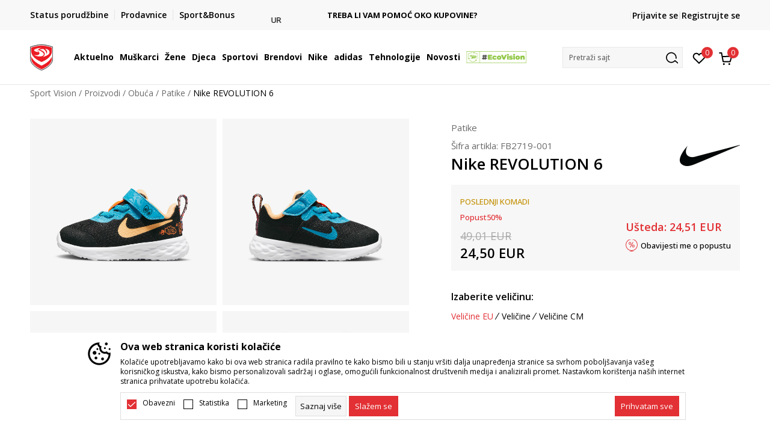

--- FILE ---
content_type: text/html; charset=UTF-8
request_url: https://www.sportvision.me/patike/241831-nike-revolution-6
body_size: 30364
content:
<!DOCTYPE html>
<html lang="me">
<head>
    <!--        <meta name="viewport" content="width=device-width, initial-scale=1">-->
        <meta name="viewport" content="width=device-width, initial-scale=1, user-scalable=0">
    
    <meta name="generator" content="NBSHOP 7" />
    <meta http-equiv="content-type" content="text/html; charset=UTF-8">
    <meta http-equiv="content-language" content="me" />
    <meta http-equiv="X-UA-Compatible" content="IE=edge">
    <meta name="theme-color" content="">
    <meta name="msapplication-navbutton-color" content="">
    <meta name="apple-mobile-web-app-status-bar-style" content="">
    <link rel="canonical" href="https://www.sportvision.me/patike/241831-nike-revolution-6" />        <title>Nike REVOLUTION 6  | Sport Vision</title>
    <meta name="title" content="Nike REVOLUTION 6  | Sport Vision" />
    <meta name="description" content="NIKE REVOLUTION 6 su patike za djecu dizajnirane da pruže sigurne korake vašim najmlađima.   Ove patike biće najbolji prijatelj vaših mališana u svim njihovim avanturama. Kombinacija pertlanja i čičak trake čini da ove patike budu udobne i stabiln..." />
    <meta property="og:title" content="Nike REVOLUTION 6  | Sport Vision"/>
    <meta property="og:type" content="article" />
    <meta property="og:url" content="https://www.sportvision.me/patike/241831-nike-revolution-6" />
    <meta property="og:image" content="https://www.sportvision.me/files/images/slike_proizvoda/media/FB2/FB2719-001/images/FB2719-001.jpg"/>
    <meta property="og:image:url" content="https://www.sportvision.me/files/images/slike_proizvoda/media/FB2/FB2719-001/images/FB2719-001.jpg"/>
    <meta property="og:site_name" content="Sport Vision"/>
    <meta property="og:description" content="NIKE REVOLUTION 6 su patike za djecu dizajnirane da pruže sigurne korake vašim najmlađima.   Ove patike biće najbolji prijatelj vaših mališana u svim njihovim avanturama. Kombinacija pertlanja i čičak trake čini da ove patike budu udobne i stabiln..."/>
    <meta property="fb:admins" content=""/>
    <meta itemprop="name" content="Nike REVOLUTION 6  | Sport Vision">
    <meta itemprop="description" content="NIKE REVOLUTION 6 su patike za djecu dizajnirane da pruže sigurne korake vašim najmlađima.   Ove patike biće najbolji prijatelj vaših mališana u svim njihovim avanturama. Kombinacija pertlanja i čičak trake čini da ove patike budu udobne i stabiln...">
    <meta itemprop="image" content="https://www.sportvision.me/files/images/slike_proizvoda/media/FB2/FB2719-001/images/FB2719-001.jpg">
    <meta name="twitter:card" content="summary_large_image">
    <meta name="twitter:title" content="Nike REVOLUTION 6  | Sport Vision">
    <meta name="twitter:description" content="NIKE REVOLUTION 6 su patike za djecu dizajnirane da pruže sigurne korake vašim najmlađima.   Ove patike biće najbolji prijatelj vaših mališana u svim njihovim avanturama. Kombinacija pertlanja i čičak trake čini da ove patike budu udobne i stabiln...">
    <meta name="twitter:image" content="https://www.sportvision.me/files/images/slike_proizvoda/media/FB2/FB2719-001/images/FB2719-001.jpg">

<meta name="robots" content="index, follow">
    <link fetchpriority="high" rel="icon" type="image/vnd.microsoft.icon" href="https://www.sportvision.me/files/images/2018/7/3/favicon.ico" />
    <link fetchpriority="high" rel="shortcut icon" type="image/vnd.microsoft.icon" href="https://www.sportvision.me/files/images/2018/7/3/favicon.ico" />

    <link rel="preconnect" href="https://fonts.googleapis.com">
<link rel="preconnect" href="https://fonts.gstatic.com" crossorigin>
<link href="https://fonts.googleapis.com/css2?family=Roboto:wght@300;400;500;700&display=swap" rel="stylesheet">
<link href="https://fonts.googleapis.com/css2?family=Open+Sans:wght@300;400;500;600;700;800&display=swap" rel="stylesheet">
    
    
<script>
var purchaseProductCodeInsteadOfId = true;
</script>
<!-- Google Tag Manager -->
<script>(function(w,d,s,l,i){w[l]=w[l]||[];w[l].push({'gtm.start':
new Date().getTime(),event:'gtm.js'});var f=d.getElementsByTagName(s)[0],
j=d.createElement(s),dl=l!='dataLayer'?'&l='+l:'';j.async=true;j.src=
'https://www.googletagmanager.com/gtm.js?id='+i+dl;f.parentNode.insertBefore(j,f);
})(window,document,'script','dataLayer','GTM-54PSQX7');</script>
<!-- End Google Tag Manager --><meta name="facebook-domain-verification" content="v2di069eh0g3ih5zgku2s12lfoqepg" />
<script>
disableFBBrowserEvents = true;
</script>
<script>var replaceIdWithCode = true;</script>
<link rel="stylesheet" href="https://www.sportvision.me/nb-public/themes/nbshop5_v5_8/_static/css/plugins/bootstrap_v4.min.css?ver=1004_5.1" /><link rel="stylesheet" href="https://www.sportvision.me/nb-public/themes/nbshop5_v5_8/_static/css/plugins/slick_v1_8.css?ver=1004_5.1" /><link rel="stylesheet" href="https://www.sportvision.me/nb-public/themes/nbshop5_v5_8/_static/css/nbcss/style_nbshop7_reset.css?ver=1004_5.1" /><link rel="stylesheet" href="https://www.sportvision.me/nb-public/themes/nbshop5_v5_8/_static/css/nbcss/style_nbshop7_typography.css?ver=1004_5.1" /><link rel="stylesheet" href="https://www.sportvision.me/nb-public/themes/nbshop5_v5_8/_static/css/nbcss/style_nbshop7_basic.css?ver=1004_5.1" /><link rel="stylesheet" href="https://www.sportvision.me/nb-public/themes/nbshop5_v5_8/_static/css/nbcss/text_editor.css?ver=1004_5.1" /><link rel="stylesheet" href="https://www.sportvision.me/nb-public/themes/nbshop5_v5_8/_static/css/nbcss/buttons.css?ver=1004_5.1" /><link rel="stylesheet" href="https://www.sportvision.me/nb-public/themes/nbshop5_v5_8/_static/css/nbcss/forms_v5.css?ver=1004_5.1" /><link rel="stylesheet" href="https://www.sportvision.me/nb-public/themes/nbshop5_v5_8/_static/css/nbcss/style_nbshop7_basic_responsive.css?ver=1004_5.1" /><link rel="stylesheet" href="https://www.sportvision.me/nb-public/themes/nbshop5_v5_8/_static/css/nbcss/placeholder-loading.min.css?ver=1004_5.1" /><link rel="stylesheet" href="https://www.sportvision.me/nb-public/themes/nbshop5_v5_8/_static/css/plugins/slick_v1_8.css?ver=1004_5.1" /><link rel="stylesheet" href="https://www.sportvision.me/nb-public/themes/nbshop5_v5_8/_static/css/plugins/jquery.fancybox.css?ver=1004_5.1" /><link rel="stylesheet" href="https://www.sportvision.me/nb-public/themes/nbshop5_v5_8/_static/css/nbcss/style_nbshop7_product.css?ver=1004_5.1" /><link rel="stylesheet" href="https://www.sportvision.me/nb-public/themes/nbshop5_v5_8/_static/css/nbcss/fancybox.css?ver=1004_5.1" /><link rel="stylesheet" href="https://www.sportvision.me/nb-public/themes/nbshop5_v5_8/_static/css/nbcss/style_nbshop7_modals.css?ver=1004_5.1" /><link rel="stylesheet" href="https://www.sportvision.me/nb-public/themes/nbshop5_v5_8/_static/css/nbcss/forms_v5.css?ver=1004_5.1" /><link rel="stylesheet" href="https://www.sportvision.me/nb-public/themes/nbshop5_v5_8/blocks/modals/modal_after_add_to_cart_v7/style_v7.css?ver=1004_5.1" /><link rel="stylesheet" href="https://www.sportvision.me/nb-public/themes/nbshop5_v5_8/blocks/navigation/quick_links_v1/style.css?ver=1004_5.1" /><link rel="stylesheet" href="https://www.sportvision.me/nb-public/themes/nbshop5_v5_8/blocks/slider/headlines_v1/style.css?ver=1004_5.1" /><link rel="stylesheet" href="https://www.sportvision.me/nb-public/themes/nbshop5_v5_8/blocks/navigation/user/style_v7.css?ver=1004_5.1" /><link rel="stylesheet" href="https://www.sportvision.me/nb-public/themes/nbshop5_v5_8/_static/js/plugins/mainmenu_new/dropdown-effects/fade-down.css?ver=1004_5.1" /><link rel="stylesheet" href="https://www.sportvision.me/nb-public/themes/nbshop5_v5_8/_static/js/plugins/mainmenu_new/webslidemenu.css?ver=1004_5.1" /><link rel="stylesheet" href="https://www.sportvision.me/nb-public/themes/nbshop5_v5_8/_static/js/plugins/mainmenu_new/color-skins/white-gry.css?ver=1004_5.1" /><link rel="stylesheet" href="https://www.sportvision.me/nb-public/themes/nbshop5_v5_8/blocks/navigation/main_4level_v7_new/style.css?ver=1004_5.1" /><link rel="stylesheet" href="https://www.sportvision.me/nb-public/themes/nbshop5_v5_8/blocks/header/favorite_circle_top_right_v3/style.css?ver=1004_5.1" /><link rel="stylesheet" href="https://www.sportvision.me/nb-public/themes/nbshop5_v5_8/blocks/header/cart_circle_top_right/style_v7.css?ver=1004_5.1" /><link rel="stylesheet" href="https://www.sportvision.me/nb-public/themes/nbshop5_v5_8/blocks/cart/mini_cart_item_side/style_v7.css?ver=1004_5.1" /><link rel="stylesheet" href="https://www.sportvision.me/nb-public/themes/nbshop5_v5_8/blocks/header/autocomplete_v1/style.css?ver=1004_5.1" /><link rel="stylesheet" href="https://www.sportvision.me/nb-public/themes/nbshop5_v5_8/blocks/header/search_autocomplate_article/style.css?ver=1004_5.1" /><link rel="stylesheet" href="https://www.sportvision.me/nb-public/themes/nbshop5_v5_8/blocks/header/search_autocomplate_catalog/style.css?ver=1004_5.1" /><link rel="stylesheet" href="https://www.sportvision.me/nb-public/themes/nbshop5_v5_8/blocks/placeholder/style.css?ver=1004_5.1" /><link rel="stylesheet" href="https://www.sportvision.me/nb-public/themes/nbshop5_v5_8/blocks/product/images/main_slider_v1/style.css?ver=1004_5.1" /><link rel="stylesheet" href="https://www.sportvision.me/nb-public/themes/nbshop5_v5_8/blocks/breadcrumbs/style_v7.css?ver=1004_5.1" /><link rel="stylesheet" href="https://www.sportvision.me/nb-public/themes/nbshop5_v5_8/blocks/product/images/fullscreen_product_slider/style_v7.css?ver=1004_5.1" /><link rel="stylesheet" href="https://www.sportvision.me/nb-public/themes/nbshop5_v5_8/blocks/product/images/gallery_noslider_v2/style.css?ver=1004_5.1" /><link rel="stylesheet" href="https://www.sportvision.me/nb-public/themes/nbshop5_v5_8/blocks/product/product_detail/product_info/style_v7.css?ver=1004_5.1" /><link rel="stylesheet" href="https://www.sportvision.me/nb-public/themes/nbshop5_v5_8/blocks/product/product_detail/product_rate/style.css?ver=1004_5.1" /><link rel="stylesheet" href="https://www.sportvision.me/nb-public/themes/nbshop5_v5_8/blocks/product/product_detail/product_rate/style_v7.css?ver=1004_5.1" /><link rel="stylesheet" href="https://www.sportvision.me/nb-public/themes/nbshop5_v5_8/blocks/product/product_detail/product_list_info/style_v7.css?ver=1004_5.1" /><link rel="stylesheet" href="https://www.sportvision.me/nb-public/themes/nbshop5_v5_8/blocks/product/product_detail/product_price_v4/style.css?ver=1004_5.1" /><link rel="stylesheet" href="https://www.sportvision.me/nb-public/themes/nbshop5_v5_8/blocks/product/product_loyalty_price/style.css?ver=1004_5.1" /><link rel="stylesheet" href="https://www.sportvision.me/nb-public/themes/nbshop5_v5_8/blocks/product/product_detail/product_related/style_v7.css?ver=1004_5.1" /><link rel="stylesheet" href="https://www.sportvision.me/nb-public/themes/nbshop5_v5_8/blocks/product/product_size_tabs/style_v7.css?ver=1004_5.1" /><link rel="stylesheet" href="https://www.sportvision.me/nb-public/themes/nbshop5_v5_8/blocks/product/product_detail/product_buy_v5/style_v7.css?ver=1004_5.1" /><link rel="stylesheet" href="https://www.sportvision.me/nb-public/themes/nbshop5_v5_8/blocks/product/product_detail/favorite_v2/style_v7.css?ver=1004_5.1" /><link rel="stylesheet" href="https://www.sportvision.me/nb-public/themes/nbshop5_v5_8/blocks/slider/grid/style.css?ver=1004_5.1" /><link rel="stylesheet" href="https://www.sportvision.me/nb-public/themes/nbshop5_v5_8/blocks/product/product_detail/favorite/style_v7.css?ver=1004_5.1" /><link rel="stylesheet" href="https://www.sportvision.me/nb-public/themes/nbshop5_v5_8/blocks/product/vertical_tabs_generic/style_v7.css?ver=1004_5.1" /><link rel="stylesheet" href="https://www.sportvision.me/nb-public/themes/nbshop5_v5_8/blocks/indicator/indicator_availability_in_stores/style.css?ver=1004_5.1" /><link rel="stylesheet" href="https://www.sportvision.me/nb-public/themes/nbshop5_v5_8/blocks/product/product_detail_tabs/check/style_v7.css?ver=1004_5.1" /><link rel="stylesheet" href="https://www.sportvision.me/nb-public/themes/nbshop5_v5_8/blocks/pagination/style_v7.css?ver=1004_5.1" /><link rel="stylesheet" href="https://www.sportvision.me/nb-public/themes/nbshop5_v5_8/blocks/comments/comments_content_slider/style.css?ver=1004_5.1" /><link rel="stylesheet" href="https://www.sportvision.me/nb-public/themes/nbshop5_v5_8/blocks/product/product_list/similar_products_by_color_slider/style.css?ver=1004_5.1" /><link rel="stylesheet" href="https://www.sportvision.me/nb-public/themes/nbshop5_v5_8/blocks/product/product_status/style.css?ver=1004_5.1" /><link rel="stylesheet" href="https://www.sportvision.me/nb-public/themes/nbshop5_v5_8/blocks/product/product_list/quick_buy_color_size/style_v7.css?ver=1004_5.1" /><link rel="stylesheet" href="https://www.sportvision.me/nb-public/themes/nbshop5_v5_8/blocks/product/product_detail/fixed_product_add_to_cart_new/style.css?ver=1004_5.1" /><link rel="stylesheet" href="https://www.sportvision.me/nb-public/themes/nbshop5_v5_8/blocks/footer/newsletter_v1/style.css?ver=1004_5.1" /><link rel="stylesheet" href="https://www.sportvision.me/nb-public/themes/nbshop5_v5_8/blocks/navigation/footer_v1/style_v7.css?ver=1004_5.1" /><link rel="stylesheet" href="https://www.sportvision.me/nb-public/themes/nbshop5_v5_8/blocks/social/social_icons_svg/style.css?ver=1004_5.1" /><link rel="stylesheet" href="https://www.sportvision.me/nb-public/themes/nbshop5_v5_8/blocks/slider/mobile_app/style_v7.css?ver=1004_5.1" /><link rel="stylesheet" href="https://www.sportvision.me/nb-public/themes/nbshop5_v5_8/blocks/footer/payment_card/style.css?ver=1004_5.1" /><link rel="stylesheet" href="https://www.sportvision.me/nb-public/themes/nbshop5_v5_8/blocks/navigation/country_menu/style_v7.css?ver=1004_5.1" /><link rel="stylesheet" href="https://www.sportvision.me/nb-public/themes/nbshop5_v5_8/blocks/footer/disclaimer/style.css?ver=1004_5.1" /><link rel="stylesheet" href="https://www.sportvision.me/nb-public/themes/nbshop5_v5_8/blocks/footer/copyright/style.css?ver=1004_5.1" /><link rel="stylesheet" href="https://www.sportvision.me/nb-public/themes/nbshop5_v5_8/blocks/footer/cookie_info/style_v7.css?ver=1004_5.1" /><link rel="stylesheet" href="https://www.sportvision.me/nb-public/themes/nbshop5_v5_8/blocks/footer/scroll_to_top/style_v7.css?ver=1004_5.1" /><link rel="stylesheet" href="https://www.sportvision.me/nb-public/themes/nbshop5_v5_8/blocks/modals/popup_notification/style.css?ver=1004_5.1" /><link rel="stylesheet" href="https://www.sportvision.me/nb-public/themes/nbshop5_v5_8/blocks/product/product_details_vertical_iframe/style_v7.css?ver=1004_5.1" /><link rel="stylesheet" href="https://www.sportvision.me/nb-public/themes/nbshop5_v5_8/_static/css/nbcss/style_nbshop7_sportvision_2023.css?ver=1004_5.1" /><link rel="stylesheet" href="https://www.sportvision.me/nb-public/themes/nbshop5_v5_8/_static/css/nbcss/style_nbshop7_sportvision_2023_responsive.css?ver=1004_5.1" />
    <script type="text/javascript">
        var nb_site_url  = 'https://www.sportvision.me';
        var nb_site_url_with_country_lang  = 'https://www.sportvision.me';
        var nb_cart_page_url = 'https://www.sportvision.me/kupovina';
        var nb_active_page_url = 'https://www.sportvision.me/patike/241831-nike-revolution-6';
        var nb_type_page = 'product';
        var nb_type_page_object_id = '241831';
        var nb_enable_lang = '';
        var nb_url_end_slesh = '';
        var nb_countryGeoId = '1';
        var nb_addressByCountryGeoId = '';
        var promoModalPopNumberDaysInit = 10;
        var showAllwaysOnHomePage = false;
        var resetCookieConfirm = false;
        var _nb_fakeDecline = false;
        var gtm_ga4_advanced = true;
        var gtm_ga4_analytics_id = 'GTM-54PSQX7';
        var nb_enableCzMap = false;
                var loadMenuOnAjaxVar = false;
        var importedScripts = [];
        var flowplayeryToken = '';
                flowplayeryToken = 'eyJraWQiOiI1bzZEQVZOa0VPUnUiLCJ0eXAiOiJKV1QiLCJhbGciOiJFUzI1NiJ9.eyJjIjoie1wiYWNsXCI6NixcImlkXCI6XCI1bzZEQVZOa0VPUnVcIn0iLCJpc3MiOiJGbG93cGxheWVyIn0.ZfTGdvJ_cvKxbOnzejLq1pAjInivLIJqk5zOxsP9qaLc2mDPwur35WgNQask1fJVMxf4pDaomhO7rCdf80Cdhw';
                        var noSearchResultsVar = false;


        var specificCategoryMetric = true;
        var isSetPriceWithVAT = false;
        var showValueAsCurrentPrice = false;
        var ecommerceWrapVar = true;

        var smartformId = '';
        var smartformErrorMessage = 'Pogrešno uneti podaci za smartform';
        var cookieSettingTypeVar = 'settingOff';
        var nb_lang = 'me';

        var disableFBBrowserEvents = true;
        var fb_pixel_id = '925122771007442';
        var fb_token = '[base64]';
        var fb_test_event_code = '';
        var metric_onload_event_id = typeof crypto.randomUUID === "function" ? crypto.randomUUID() : Date.now();
        var startPager = parseInt(1);

        //SF variables
        var salesForceMID = '';
        var salesForceUniqueIdentifier = '';
        var salesForceConcept = '';
        var SFGrantType = 'client_credentials';
        var SFClientId= '';
        var SFClientSecret = '';
        var SFUniqueKey = '';
        var SFUrlKey = '';
        var SFTimezone = '';
        var SFConsentMode = 'nb_consent';
        var SFCharacterMapping = '';
    </script>

    
    
    
</head>
<body class="cc-mne lc-me uc-product_list tp-product  b2c-users lozad-active ">


<header class="header ">

    <div class="header-top">
        <div class="container">
            <div class="row">
                <div class="col-sm-12 col-lg-4 quick-links-wrapper">
                    

    <nav class="block quick-links-v1 nav-header-top-left-links">
        <ul class="nav nav-simple">
                            <li class="item">
                                        <a href="https://www.sportvision.me/pregled-statusa-porudzbine" title="Status porudžbine" target="_self">
                                                                            <img fetchpriority="high" src="/files/images/redizajn/ikonice/status.svg" class="img-responsive" alt="Status porudžbine" />
                                                <span>Status porudžbine</span>
                                            </a>
                                </li>
                            <li class="item">
                                        <a href="https://www.sportvision.me/prodavnice" title="Prodavnice" target="_self">
                                                                            <img fetchpriority="high" src="/files/images/redizajn/ikonice/lokacija.svg" class="img-responsive" alt="Prodavnice" />
                                                <span>Prodavnice</span>
                                            </a>
                                </li>
                            <li class="item">
                                        <a href="https://www.sportvision.me/pravila-sport-bonus-programa" title="Sport&Bonus" target="_self">
                                                                            <img fetchpriority="high" src="/files/images/sb.svg" class="img-responsive" alt="Sport&Bonus" />
                                                <span>Sport&Bonus</span>
                                            </a>
                                </li>
                    </ul>
    </nav>
                </div>
                <div class="col-sm-12 col-lg-4 headlines-wrapper">
                    


    <div class="block slider handlines-sldier appear">

        <div class="slider-init"
             data-gtm-slider-items="3"
             data-gtm-slider-position="Promo u zaglavlju" >

            
                <div class="item"
                     data-gtm-slider-name="DVA NAČINA PLAĆANJA"
                     data-gtm-slider-creative=""
                     data-gtm-slider-id="245"
                     data-promotion-item-id="245">

                    <div class="content">
                        <div class="text-wrapper">
                                                        <div class="title"><a href="https://www.sportvision.me/nacini-placanja" title="DVA NAČINA PLAĆANJA">DVA NAČINA PLAĆANJA</a></div>
                                                        <div class="description"><p>pouzećem i platnim karticama</p>
</div>
                                                            <a href="https://www.sportvision.me/nacini-placanja" title="DVA NAČINA PLAĆANJA" class="btn btn-small hidden">
                                    Pogledaj više                                </a>
                            
                        </div>
                    </div>

                </div>

            
                <div class="item"
                     data-gtm-slider-name="BESPLATNA ISPORUKA"
                     data-gtm-slider-creative=""
                     data-gtm-slider-id="251"
                     data-promotion-item-id="251">

                    <div class="content">
                        <div class="text-wrapper">
                                                        <div class="title"><a href="https://www.sportvision.me/uslovi-isporuke" title="BESPLATNA ISPORUKA">BESPLATNA ISPORUKA</a></div>
                                                        <div class="description"><p>na teritoriji CG&nbsp;za sve poružbine u vrijednosti preko 30&nbsp;EUR</p>
</div>
                                                            <a href="https://www.sportvision.me/uslovi-isporuke" title="BESPLATNA ISPORUKA" class="btn btn-small hidden">
                                    Pogledaj više                                </a>
                            
                        </div>
                    </div>

                </div>

            
                <div class="item"
                     data-gtm-slider-name="TREBA LI VAM POMOĆ OKO KUPOVINE?"
                     data-gtm-slider-creative=""
                     data-gtm-slider-id="247"
                     data-promotion-item-id="247">

                    <div class="content">
                        <div class="text-wrapper">
                                                        <div class="title"><a href="https://www.sportvision.me/kako-poruciti/porucivanje" title="TREBA LI VAM POMOĆ OKO KUPOVINE?">TREBA LI VAM POMOĆ OKO KUPOVINE?</a></div>
                                                        <div class="description"></div>
                                                            <a href="https://www.sportvision.me/kako-poruciti/porucivanje" title="TREBA LI VAM POMOĆ OKO KUPOVINE?" class="btn btn-small hidden">
                                    Pogledaj više                                </a>
                            
                        </div>
                    </div>

                </div>

            
        </div>

        <div class="slider-arrows slider-navigation-absolute"></div>

    </div>

                </div>
                <div class="col-sm-12 col-lg-4 user-wrapper">
                                        <nav class="block user">
    <ul class="nav nav-simple">
        
            
                <li class="item item-login">
                    <a class="login-btn"  href="" data-permalink="https://www.sportvision.me/prijava?back_url=https://www.sportvision.me/patike/241831-nike-revolution-6" title="Prijavite se" data-toggle="modal" data-target="#login_modal">
                        <i class="icon fa fa-user" aria-hidden="true"></i>
                        <span>Prijavite se</span>
                    </a>
                </li>

                
                                    <li class="item item-register">
                        <a class="register-btn" href="" data-permalink="https://www.sportvision.me/registracija" title="Registrujte se" data-toggle="modal" data-target="#register_modal">
                            Registrujte se                        </a>
                    </li>
                
            
        
    </ul>
</nav>
                                                                   
                </div>
            </div>
        </div>
    </div>

    <div class="main-header">
        <div class="container">
            <div class="main-header-wrapper">
                <div class="logo-nav-wrapper">
                    
<div  class="block logo" >
    <a  href="https://www.sportvision.me" title="Sport Vision">
        <img fetchpriority="high"  data-original-img='/files/images/logo/SV_Logo_02.svg' class="img-responsive lozad"  title="Sport Vision" alt="Sport Vision">
    </a>
</div>
                    
<div class="block headerfull  ">

    <div class="wsmain clearfix">

        <nav class="wsmenu clearfix hidden-fullscreen  ">


            <ul class="wsmenu-list">

                <div class="mobile-menu-header">
                    <div class="back-btn"></div>
                    <div class="title"
                         data-originalText="Meni"
                         data-lvl2Text=""
                         data-lvl3Text="">
                        Meni                    </div>
                    <div class="icons-wrapper">
                        <div class="mobile-menu-favorite">
                            
<div id="miniFavContent" class="block header-favorite header-favorite-circle-top-right-v3 miniFavContent">
            <a href="https://www.sportvision.me/omiljeno/product" title="Omiljeno" aria-label="Omiljeno">
        <div class="icon-wrapper">
            <i class="icon fa fa-heart-o" aria-hidden="true"></i>
            <div class="header-carthor-total favorite-header-total">0</div>
            <span class="description">Omiljeno</span>
        </div>

    </a>
</div>
                        </div>
                        <div class="mobile-menu-cart">
                        </div>
                    </div>
                    <div class="close">×</div>
                </div>

                <div class="mobile-menu-search-wrapper">
                    <div class="mobile-menu-autocomplete-btn" onclick="openSearchMobile();">
                        <span class="title">Pretraži sajt</span>
                        <i class="icon"></i>
                    </div>
                </div>

                <div class="mobile-menu-useractions hidden">
                    <div class="content">
                    </div>
                </div>

                <li class="   level3" aria-haspopup="true" >
                                <a class="navtext" href="https://www.sportvision.me/nova-kolekcija" target="_self" title="Aktuelno">
                                
                                <span >Aktuelno</span><span role="button" class="show-menu-with-keybord"></span></a><div class="wsmegamenu clearfix">
                                  <div class="container">
                                    <div class="row"><div class="menu-item col-lg-2 col-md-2 col-sm-12 col-xs-12 col-12">
                              <ul class="wstliststy02 clearfix"><li class="wstheading clearfix"><a href="https://www.sportvision.me/proizvodi/unisex+za-muskarce/za-odrasle/nova_kolekcija/" target="_self" title="Muškarci" ><img fetchpriority="high" data-original-img='/files/images/2025/6/13/sv_meni_001%281%29.jpg' alt="Muškarci" title="Muškarci" class="highlight-bg lozad">Muškarci</a><li class=""><a href="https://www.sportvision.me/majica/unisex+za-muskarce/za-odrasle/nova_kolekcija" target="_self" title="Majica kratkih rukava" > Majica kratkih rukava</a></li><li class=""><a href="https://www.sportvision.me/dukserica/unisex+za-muskarce/za-odrasle/nova_kolekcija" target="_self" title="Dukserica" > Dukserica</a></li><li class=""><a href="https://www.sportvision.me/donji-dio-trenerke/unisex+za-muskarce/za-odrasle/nova_kolekcija" target="_self" title="Donji dio trenerke" > Donji dio trenerke</a></li><li class=""><a href="https://www.sportvision.me/majica-dugih-rukava/unisex+za-muskarce/za-odrasle/nova_kolekcija" target="_self" title="Majica dugih rukava" > Majica dugih rukava</a></li><li class=""><a href="https://www.sportvision.me/kopacke/unisex+za-muskarce/za-odrasle/nova_kolekcija" target="_self" title="Kopačke" > Kopačke</a></li></ul></div><div class="menu-item col-lg-2 col-md-2 col-sm-12 col-xs-12 col-12">
                              <ul class="wstliststy02 clearfix"><li class="wstheading clearfix"><a href="https://www.sportvision.me/proizvodi/za-zene+unisex/za-odrasle/nova_kolekcija/" target="_self" title="Žene" ><img fetchpriority="high" data-original-img='/files/images/2025/8/26/sv_meni_400x400_005.jpg' alt="Žene" title="Žene" class="highlight-bg lozad">Žene</a><li class=""><a href="https://www.sportvision.me/patike/za-zene+unisex/za-odrasle/nova_kolekcija" target="_self" title="Patike" > Patike</a></li><li class=""><a href="https://www.sportvision.me/majica/za-zene+unisex/za-odrasle/nova_kolekcija" target="_self" title="Majica kratkih rukava" > Majica kratkih rukava</a></li><li class=""><a href="https://www.sportvision.me/dukserica/za-zene+unisex/za-odrasle/nova_kolekcija" target="_self" title="Dukserica " > Dukserica </a></li><li class=""><a href="https://www.sportvision.me/donji-dio-trenerke/za-zene+unisex/za-odrasle/nova_kolekcija" target="_self" title="Donji dio trenerke" > Donji dio trenerke</a></li><li class=""><a href="https://www.sportvision.me/helanke/za-zene+unisex/za-odrasle/nova_kolekcija" target="_self" title="Helanke" > Helanke</a></li><li class=""><a href="https://www.sportvision.me/majica-dugih-rukava/za-zene+unisex/za-odrasle/nova_kolekcija" target="_self" title="Majica dugih rukava" > Majica dugih rukava</a></li></ul></div><div class="menu-item col-lg-2 col-md-2 col-sm-12 col-xs-12 col-12">
                              <ul class="wstliststy02 clearfix"><li class="wstheading clearfix"><a href="https://www.sportvision.me/proizvodi/za-malu-djecu+za-bebe+za-tinejdzere/nova_kolekcija" target="_self" title="Djeca" ><img fetchpriority="high" data-original-img='/files/images/2025/8/26/sv_meni_400x400_001.jpg' alt="Djeca" title="Djeca" class="highlight-bg lozad">Djeca</a><li class=""><a href="https://www.sportvision.me/patike/za-malu-djecu+za-bebe+za-tinejdzere/nova_kolekcija" target="_self" title="Patike" > Patike</a></li><li class=""><a href="https://www.sportvision.me/majica/za-malu-djecu+za-bebe+za-tinejdzere/nova_kolekcija" target="_self" title="Majica kratkih rukava" > Majica kratkih rukava</a></li><li class=""><a href="https://www.sportvision.me/dukserica/za-malu-djecu+za-bebe+za-tinejdzere/nova_kolekcija" target="_self" title="Dukserica " > Dukserica </a></li><li class=""><a href="https://www.sportvision.me/donji-dio-trenerke/za-malu-djecu+za-bebe+za-tinejdzere/nova_kolekcija" target="_self" title="Donji dio trenerke" > Donji dio trenerke</a></li><li class=""><a href="https://www.sportvision.me/trenerka/za-malu-djecu+za-bebe+za-tinejdzere/nova_kolekcija" target="_self" title="Trenerke" > Trenerke</a></li><li class=""><a href="https://www.sportvision.me/kopacke/za-malu-djecu+za-bebe+za-tinejdzere/nova_kolekcija" target="_self" title="Kopačke" > Kopačke</a></li></ul></div><div class="menu-item col-lg-2 col-md-2 col-sm-12 col-xs-12 col-12">
                              <ul class="wstliststy02 clearfix"><li class="wstheading clearfix"><a href="https://www.sportvision.me/proizvodi/nova_kolekcija" target="_self" title="Najtraženiji" ><img fetchpriority="high" data-original-img='/files/images/najtrazenije-1.JPG' alt="Najtraženiji" title="Najtraženiji" class="highlight-bg lozad">Najtraženiji</a><li class=""><a href="https://www.sportvision.me/proizvodi/za-muskarce/?search=Nike%20Air%20Max" target="_self" title="Nike Air Max" > Nike Air Max</a></li><li class=""><a href="https://www.sportvision.me/proizvodi?search=adidas+Retropy" target="_self" title="adidas RETROPY" > adidas RETROPY</a></li><li class=""><a href="https://www.sportvision.me/proizvodi/za-muskarce/?search=Nike%20Jordan" target="_self" title="Nike Jordan" > Nike Jordan</a></li><li class=""><a href="https://www.sportvision.me/proizvodi/za-muskarce/?search=zne" target="_self" title="adidas Z.N.E." > adidas Z.N.E.</a></li><li class=""><a href="https://www.sportvision.me/proizvodi?search=Lussari+Soul+Studio" target="_self" title="Lussari Soul Studio" > Lussari Soul Studio</a></li><li class=""><a href="https://www.sportvision.me/proizvodi/za-muskarce/?search=adidas%20Terrex" target="_self" title="adidas Terrex" > adidas Terrex</a></li><li class=""><a href="https://www.sportvision.me/proizvodi?search=Nike+Tech+Fleece" target="_self" title="Nike Tech Fleece" > Nike Tech Fleece</a></li><li class=""><a href="https://www.sportvision.me/proizvodi?search=adidas+Messi" target="_self" title="adidas Messi" > adidas Messi</a></li><li class=""><a href="https://www.sportvision.me/proizvodi?search=Novak+FF" target="_self" title="Novak FF" > Novak FF</a></li><li class=""><a href="https://www.sportvision.me/proizvodi?search=Nike+Lebron" target="_self" title="Nike Lebron" > Nike Lebron</a></li></ul></div></div></div></div></li><li class="   level3" aria-haspopup="true" >
                                <a class="navtext" href="https://www.sportvision.me/corner-muskarci" target="_self" title="Muškarci">
                                
                                <span >Muškarci</span><span role="button" class="show-menu-with-keybord"></span></a><div class="wsmegamenu clearfix">
                                  <div class="container">
                                    <div class="row"><div class="menu-item col-lg-2 col-md-2 col-sm-12 col-xs-12 col-12">
                              <ul class="wstliststy02 clearfix"><li class="wstheading clearfix"><a href="https://www.sportvision.me/obuca/za-muskarce+unisex/za-odrasle" target="_self" title="Obuća" ><img fetchpriority="high" data-original-img='/files/images/2025/6/13/sv_meni_008.jpg' alt="Obuća" title="Obuća" class="highlight-bg lozad">Obuća</a><li class="show-all"><a href="https://www.sportvision.me/obuca/za-muskarce+unisex/za-odrasle" target="_self" title="Sva obuća" > Sva obuća</a></li><li class=""><a href="https://www.sportvision.me/proizvodi/za-muskarce/smu_product" target="_self" title="Only in Sport Vision" > Only in Sport Vision</a></li><li class=""><a href="https://www.sportvision.me/patike/za-muskarce+unisex/za-odrasle" target="_self" title="Patike" > Patike</a></li><li class=""><a href="https://www.sportvision.me/kopacke/" target="_self" title="Kopačke" > Kopačke</a></li><li class=""><a href="https://www.sportvision.me/cipele-i-cizme/" target="_self" title="Cipele i čizme" > Cipele i čizme</a></li></ul></div><div class="menu-item col-lg-2 col-md-2 col-sm-12 col-xs-12 col-12">
                              <ul class="wstliststy02 clearfix"><li class="wstheading clearfix"><a href="https://www.sportvision.me/odjeca/za-muskarce/" target="_self" title="Odjeća" ><img fetchpriority="high" data-original-img='/files/images/2025/8/26/sv_meni_400x400_003.jpg' alt="Odjeća" title="Odjeća" class="highlight-bg lozad">Odjeća</a><li class="show-all"><a href="https://www.sportvision.me/odjeca/za-muskarce/" target="_self" title="Sva odjeća" > Sva odjeća</a></li><li class=""><a href="https://www.sportvision.me/majica/za-muskarce/za-odrasle" target="_self" title="Majice" > Majice</a></li><li class=""><a href="https://www.sportvision.me/dukserica/za-muskarce/" target="_self" title="Dukserica" > Dukserica</a></li><li class=""><a href="https://www.sportvision.me/donji-dio-trenerke/za-muskarce/" target="_self" title="Donji dio trenerke" > Donji dio trenerke</a></li><li class=""><a href="https://www.sportvision.me/trenerka/za-muskarce/" target="_self" title="Trenerka" > Trenerka</a></li><li class=""><a href="https://www.sportvision.me/prsluk/za-muskarce" target="_self" title="Prsluci" > Prsluci</a></li><li class=""><a href="https://www.sportvision.me/jakna/za-muskarce/" target="_self" title="Jakne" > Jakne</a></li><li class=""><a href="https://www.sportvision.me/pantalone/za-muskarce" target="_self" title="Pantalone" > Pantalone</a></li></ul></div><div class="menu-item col-lg-2 col-md-2 col-sm-12 col-xs-12 col-12">
                              <ul class="wstliststy02 clearfix"><li class="wstheading clearfix"><a href="https://www.sportvision.me/oprema/za-muskarce+unisex/za-odrasle/" target="_self" title="Oprema" ><img fetchpriority="high" data-original-img='/files/images/meni_2023/oprema-muskarci.jpg' alt="Oprema" title="Oprema" class="highlight-bg lozad">Oprema</a><li class="show-all"><a href="https://www.sportvision.me/oprema/za-muskarce+unisex/za-odrasle/" target="_self" title="Sva oprema" > Sva oprema</a></li><li class=""><a href="https://www.sportvision.me/carape/za-muskarce+unisex/za-odrasle/" target="_self" title="Čarape" > Čarape</a></li><li class=""><a href="https://www.sportvision.me/kacketi-i-kape/za-muskarce+unisex/za-odrasle/" target="_self" title="Kačketi i kape" > Kačketi i kape</a></li><li class=""><a href="https://www.sportvision.me/ranac/za-muskarce+unisex/za-odrasle/" target="_self" title="Ranac" > Ranac</a></li><li class=""><a href="https://www.sportvision.me/torba/za-muskarce+unisex/za-odrasle/" target="_self" title="Torba za trening" > Torba za trening</a></li><li class=""><a href="https://www.sportvision.me/rukavice/za-muskarce+unisex/skijanje/za-odrasle/" target="_self" title="Naočare za plivanje" > Naočare za plivanje</a></li><li class=""><a href="https://www.sportvision.me/flasica-za-vodu/" target="_self" title="Flašica za vodu" > Flašica za vodu</a></li><li class=""><a href="https://www.sportvision.me/golmanske-rukavice/za-muskarce+unisex/" target="_self" title="Golmanske rukavice" > Golmanske rukavice</a></li></ul></div><div class="menu-item col-lg-2 col-md-2 col-sm-12 col-xs-12 col-12">
                              <ul class="wstliststy02 clearfix"><li class="wstheading clearfix"><a href="https://www.sportvision.me/proizvodi/za-muskarce+unisex/trening+trcanje+fudbal+basket-kosarka+namjena-outdoor+biciklizam+borilacki-sportovi+fitnes+indoor+odbojka+plivanje+skejting+skijanje+stoni-tenis+tenis" target="_self" title="Sportovi" ><img fetchpriority="high" data-original-img='/files/images/trcanje(2).jpg' alt="Sportovi" title="Sportovi" class="highlight-bg lozad">Sportovi</a><li class="show-all"><a href="https://www.sportvision.me/proizvodi/za-muskarce+unisex/trening+trcanje+fudbal+basket-kosarka+namjena-outdoor+biciklizam+borilacki-sportovi+fitnes+indoor+odbojka+plivanje+skejting+skijanje+stoni-tenis+tenis" target="_self" title="Svi sportovi" > Svi sportovi</a></li><li class=""><a href="https://www.sportvision.me/oprema/za-muskarce+unisex/plivanje/za-odrasle/" target="_self" title="Plivanje" > Plivanje</a></li><li class=""><a href="https://www.sportvision.me/oprema/za-muskarce+unisex/trening/za-odrasle/" target="_self" title="Trening" > Trening</a></li><li class=""><a href="https://www.sportvision.me/oprema/za-muskarce+unisex/trcanje/za-odrasle/" target="_self" title="Trčanje" > Trčanje</a></li><li class=""><a href="https://www.sportvision.me/oprema/za-muskarce+unisex/fudbal/za-odrasle/" target="_self" title="Fudbal" > Fudbal</a></li><li class=""><a href="https://www.sportvision.me/oprema/za-muskarce+unisex/basket-kosarka/za-odrasle/" target="_self" title="Košarkа" > Košarkа</a></li><li class=""><a href="https://www.sportvision.me/oprema/za-muskarce+unisex/namjena-outdoor/za-odrasle/" target="_self" title="Outdoor" > Outdoor</a></li><li class=""><a href="https://www.sportvision.me/proizvodi/za-muskarce+unisex/skijanje/" target="_self" title="Skijanje" > Skijanje</a></li></ul></div></div></div></div></li><li class="   level3" aria-haspopup="true" >
                                <a class="navtext" href="https://www.sportvision.me/corner-zene" target="_self" title="Žene">
                                
                                <span >Žene</span><span role="button" class="show-menu-with-keybord"></span></a><div class="wsmegamenu clearfix">
                                  <div class="container">
                                    <div class="row"><div class="menu-item col-lg-2 col-md-2 col-sm-12 col-xs-12 col-12">
                              <ul class="wstliststy02 clearfix"><li class="wstheading clearfix"><a href="https://www.sportvision.me/obuca/unisex+za-zene/za-odrasle" target="_self" title="Obuća" ><img fetchpriority="high" data-original-img='/files/images/2025/6/13/sv_meni_004.jpg' alt="Obuća" title="Obuća" class="highlight-bg lozad">Obuća</a><li class="show-all"><a href="https://www.sportvision.me/obuca/za-zene+unisex" target="_self" title="Sva obuća" > Sva obuća</a></li><li class=""><a href="https://www.sportvision.me/proizvodi/za-zene/smu_product" target="_self" title="Only in Sport Vision" > Only in Sport Vision</a></li><li class=""><a href="https://www.sportvision.me/patike/za-zene+unisex/za-odrasle" target="_self" title="Patike" > Patike</a></li><li class=""><a href="https://www.sportvision.me/papuce-i-sandale/za-zene+unisex/za-odrasle" target="_self" title="Papuče i sandale" > Papuče i sandale</a></li><li class=""><a href="https://www.sportvision.me/cipele-i-cizme/za-zene+unisex/za-odrasle" target="_self" title="Cipele i čizme" > Cipele i čizme</a></li></ul></div><div class="menu-item col-lg-2 col-md-2 col-sm-12 col-xs-12 col-12">
                              <ul class="wstliststy02 clearfix"><li class="wstheading clearfix"><a href="https://www.sportvision.me/odjeca/za-zene/" target="_self" title="Odjeća" ><img fetchpriority="high" data-original-img='/files/images/2025/8/26/sv_meni_400x400_004.jpg' alt="Odjeća" title="Odjeća" class="highlight-bg lozad">Odjeća</a><li class="show-all"><a href="https://www.sportvision.me/odjeca/za-zene/" target="_self" title="Sva odjeća" > Sva odjeća</a></li><li class=""><a href="https://www.sportvision.me/majica/za-zene/" target="_self" title="Majice" > Majice</a></li><li class=""><a href="https://www.sportvision.me/dukserica/za-zene/" target="_self" title="Dukserice" > Dukserice</a></li><li class=""><a href="https://www.sportvision.me/donji-dio-trenerke/za-zene/" target="_self" title="Donji deo trenerke" > Donji deo trenerke</a></li><li class=""><a href="https://www.sportvision.me/trenerka/za-zene" target="_self" title="Trenerka" > Trenerka</a></li><li class=""><a href="https://www.sportvision.me/helanke/za-zene/" target="_self" title="Helanke" > Helanke</a></li><li class=""><a href="https://www.sportvision.me/bra/za-zene/" target="_self" title="Bra" > Bra</a></li><li class=""><a href="https://www.sportvision.me/prsluk/za-zene/" target="_self" title="Prsluci" > Prsluci</a></li><li class=""><a href="https://www.sportvision.me/jakna/za-zene/" target="_self" title="Jakne" > Jakne</a></li><li class=""><a href="https://www.sportvision.me/haljina/za-zene/" target="_self" title="Haljina" > Haljina</a></li></ul></div><div class="menu-item col-lg-2 col-md-2 col-sm-12 col-xs-12 col-12">
                              <ul class="wstliststy02 clearfix"><li class="wstheading clearfix"><a href="https://www.sportvision.me/oprema/za-zene+unisex/za-odrasle/" target="_self" title="Oprema" ><img fetchpriority="high" data-original-img='/files/images/2025/8/26/sv_meni_400x400_006.jpg' alt="Oprema" title="Oprema" class="highlight-bg lozad">Oprema</a><li class="show-all"><a href="https://www.sportvision.me/oprema/za-zene+unisex" target="_self" title="Sva oprema" > Sva oprema</a></li><li class=""><a href="https://www.sportvision.me/carape/za-zene+unisex/za-odrasle/" target="_self" title="Čarape" > Čarape</a></li><li class=""><a href="https://www.sportvision.me/kacketi-i-kape/unisex+za-zene/za-odrasle/" target="_self" title="Kačketi i kape" > Kačketi i kape</a></li><li class=""><a href="https://www.sportvision.me/ranac/za-zene+unisex/za-odrasle/" target="_self" title="Ranac" > Ranac</a></li><li class=""><a href="https://www.sportvision.me/oprema-za-plivanje/za-zene+unisex/plivanje/" target="_self" title="Oprema za plivanje" > Oprema za plivanje</a></li><li class=""><a href="https://www.sportvision.me/torba/za-zene+unisex/za-odrasle/" target="_self" title="Torba za trening" > Torba za trening</a></li><li class=""><a href="https://www.sportvision.me/lopta-za-fitnes/?search=lopta" target="_self" title="Lopta za fitnes" > Lopta za fitnes</a></li><li class=""><a href="https://www.sportvision.me/podloga-za-fitnes/?search=podloga%20za%20vjezbanja" target="_self" title="Podloga za fitnes" > Podloga za fitnes</a></li></ul></div><div class="menu-item col-lg-2 col-md-2 col-sm-12 col-xs-12 col-12">
                              <ul class="wstliststy02 clearfix"><li class="wstheading clearfix"><a href="https://www.sportvision.me/" target="_self" title="Sportovi" ><img fetchpriority="high" data-original-img='/files/images/800313414520_350_350px(1).jpg' alt="Sportovi" title="Sportovi" class="highlight-bg lozad">Sportovi</a><li class="show-all"><a href="https://www.sportvision.me/proizvodi/za-zene+unisex/trening+trcanje+fudbal+basket-kosarka+namjena-outdoor+asesoari+biciklizam+borilacki-sportovi+fitnes+indoor+odbojka+plivanje+skejting+skijanje+stoni-tenis+tenis+ostalo-namjena" target="_self" title="Svi sportovi" > Svi sportovi</a></li><li class=""><a href="https://www.sportvision.me/oprema/za-zene+unisex/plivanje/za-odrasle/" target="_self" title="Plivanje" > Plivanje</a></li><li class=""><a href="https://www.sportvision.me/oprema/za-zene+unisex/trening/za-odrasle/" target="_self" title="Trening" > Trening</a></li><li class=""><a href="https://www.sportvision.me/odjeca/za-zene/trcanje/za-odrasle/" target="_self" title="Trčanje" > Trčanje</a></li><li class=""><a href="https://www.sportvision.me/oprema/za-zene+unisex/fitnes/za-odrasle/" target="_self" title="Fitnes" > Fitnes</a></li><li class=""><a href="https://www.sportvision.me/proizvodi/za-zene+unisex/tenis" target="_self" title="Tenis" > Tenis</a></li><li class=""><a href="https://www.sportvision.me/oprema/za-zene+unisex/namjena-outdoor/za-odrasle/" target="_self" title="Outdoor" > Outdoor</a></li><li class=""><a href="https://www.sportvision.me/oprema/za-zene+unisex/skijanje/za-odrasle/" target="_self" title="Skijanje" > Skijanje</a></li></ul></div></div></div></div></li><li class="   level3" aria-haspopup="true" >
                                <a class="navtext" href="https://www.sportvision.me/corner-kids" target="_self" title="Djeca">
                                
                                <span >Djeca</span><span role="button" class="show-menu-with-keybord"></span></a><div class="wsmegamenu clearfix">
                                  <div class="container">
                                    <div class="row"><div class="menu-item col-lg-2 col-md-2 col-sm-12 col-xs-12 col-12">
                              <ul class="wstliststy02 clearfix"><li class="wstheading clearfix"><a href="https://www.sportvision.me/obuca/za-djecake+za-djevojcice+za-djecu+unisex/za-tinejdzere+za-malu-djecu+za-bebe/" target="_self" title="Obuća" ><img fetchpriority="high" data-original-img='/files/images/2025/6/13/sv_meni_006.jpg' alt="Obuća" title="Obuća" class="highlight-bg lozad">Obuća</a><li class="show-all"><a href="https://www.sportvision.me/obuca/unisex+za-djecake+za-djevojcice+za-djecu/za-tinejdzere+za-malu-djecu+za-bebe+za-djecu-uzrast" target="_self" title="Sva obuća" > Sva obuća</a></li><li class=""><a href="https://www.sportvision.me/obuca/za-djecake+unisex+za-djecu/za-malu-djecu" target="_self" title="Dječaci (EU 28-35)" > Dječaci (EU 28-35)</a></li><li class=""><a href="https://www.sportvision.me/obuca/unisex+za-djecake+za-djecu/za-bebe" target="_self" title="Dječaci (EU 16-27)" > Dječaci (EU 16-27)</a></li><li class=""><a href="https://www.sportvision.me/obuca/unisex+za-djevojcice+za-djecu/za-tinejdzere/" target="_self" title="Djevojčice (EU 35-40)" > Djevojčice (EU 35-40)</a></li><li class=""><a href="https://www.sportvision.me/obuca/unisex+za-djevojcice+za-djecu/za-malu-djecu" target="_self" title="Djevojčice (EU 28-35)" > Djevojčice (EU 28-35)</a></li><li class=""><a href="https://www.sportvision.me/obuca/unisex+za-djevojcice+za-djecu/za-bebe" target="_self" title="Djevojčice (EU 16-27)" > Djevojčice (EU 16-27)</a></li></ul></div><div class="menu-item col-lg-2 col-md-2 col-sm-12 col-xs-12 col-12">
                              <ul class="wstliststy02 clearfix"><li class="wstheading clearfix"><a href="https://www.sportvision.me/odjeca/za-tinejdzere+za-malu-djecu+za-bebe/" target="_self" title="Odjeća" ><img fetchpriority="high" data-original-img='/files/images/2025/8/26/sv_meni_400x400_002.jpg' alt="Odjeća" title="Odjeća" class="highlight-bg lozad">Odjeća</a><li class="show-all"><a href="https://www.sportvision.me/odjeca/za-tinejdzere+za-malu-djecu+za-bebe/" target="_self" title="Sva odjeća" > Sva odjeća</a></li><li class=""><a href="https://www.sportvision.me/odjeca/za-djecake/za-malu-djecu/" target="_self" title="Dečaci (4-10 g.)" > Dečaci (4-10 g.)</a></li><li class=""><a href="https://www.sportvision.me/odjeca/za-djecake/za-bebe/" target="_self" title="Dečaci (0-4 g.)" > Dečaci (0-4 g.)</a></li><li class=""><a href="https://www.sportvision.me/odjeca/za-djevojcice/za-tinejdzere/" target="_self" title="Devojčice (8-14 g.)" > Devojčice (8-14 g.)</a></li><li class=""><a href="https://www.sportvision.me/odjeca/za-djevojcice/za-malu-djecu/" target="_self" title="Devojčice (4-10 g.)" > Devojčice (4-10 g.)</a></li><li class=""><a href="https://www.sportvision.me/odjeca/za-djevojcice/za-bebe/" target="_self" title="Devojčice (0-4 g.)" > Devojčice (0-4 g.)</a></li></ul></div><div class="menu-item col-lg-2 col-md-2 col-sm-12 col-xs-12 col-12">
                              <ul class="wstliststy02 clearfix"><li class="wstheading clearfix"><a href="https://www.sportvision.me/oprema/unisex+za-djecake+za-djevojcice+za-djecu/za-bebe+za-malu-djecu+za-tinejdzere/" target="_self" title="Oprema" ><img fetchpriority="high" data-original-img='/files/images/2025/8/26/sv_meni_400x400_008.jpg' alt="Oprema" title="Oprema" class="highlight-bg lozad">Oprema</a><li class="show-all"><a href="https://www.sportvision.me/oprema/unisex+za-djecake+za-djevojcice+za-djecu/za-bebe+za-malu-djecu+za-tinejdzere/" target="_self" title="Sva oprema" > Sva oprema</a></li><li class=""><a href="https://www.sportvision.me/carape/unisex+za-djecake+za-djevojcice+za-djecu/za-bebe+za-malu-djecu+za-tinejdzere" target="_self" title="Čarape" > Čarape</a></li><li class=""><a href="https://www.sportvision.me/kacketi-i-kape/unisex/za-malu-djecu+za-djecu-uzrast/" target="_self" title="Kačketi i kape" > Kačketi i kape</a></li><li class=""><a href="https://www.sportvision.me/ranac/unisex+za-djecake+za-djevojcice+za-djecu/za-bebe+za-malu-djecu+za-tinejdzere" target="_self" title="Rančevi" > Rančevi</a></li><li class=""><a href="https://www.sportvision.me/roleri-rosule-i-trotineti/?search=roleri" target="_self" title="Roleri" > Roleri</a></li><li class=""><a href="https://www.sportvision.me/lopta/?search=lopte" target="_self" title="Lopte" > Lopte</a></li><li class=""><a href="https://www.sportvision.me/trotinet/unisex+za-djecake+za-djevojcice+za-djecu/za-bebe+za-malu-djecu+za-tinejdzere/" target="_self" title="Trotineti" > Trotineti</a></li><li class=""><a href="https://www.sportvision.me/oprema-za-skijanje/skijanje/za-malu-djecu+za-tinejdzere/" target="_self" title="Oprema za skijanje" > Oprema za skijanje</a></li></ul></div><div class="menu-item col-lg-2 col-md-2 col-sm-12 col-xs-12 col-12">
                              <ul class="wstliststy02 clearfix"><li class="wstheading clearfix"><a href="https://www.sportvision.me/" target="_self" title="Sportovi" ><img fetchpriority="high" data-original-img='/files/images/sportovi-deca(2).jpg' alt="Sportovi" title="Sportovi" class="highlight-bg lozad">Sportovi</a><li class="show-all"><a href="https://www.sportvision.me/proizvodi/" target="_self" title="Svi sportovi" > Svi sportovi</a></li><li class=""><a href="https://www.sportvision.me/proizvodi/za-djecake+za-djevojcice+za-djecu+unisex/trening/za-tinejdzere+za-malu-djecu+za-djecu-uzrast+za-bebe" target="_self" title="Trening" > Trening</a></li><li class=""><a href="https://www.sportvision.me/proizvodi/za-djecake+za-djevojcice+za-djecu+unisex/trcanje/za-tinejdzere+za-malu-djecu+za-djecu-uzrast+za-bebe" target="_self" title="Trčanje" > Trčanje</a></li><li class=""><a href="https://www.sportvision.me/proizvodi/za-djecake+za-djevojcice+za-djecu+unisex/fudbal/za-tinejdzere+za-malu-djecu+za-djecu-uzrast+za-bebe" target="_self" title="Fudbal" > Fudbal</a></li><li class=""><a href="https://www.sportvision.me/proizvodi/za-djecake+za-djevojcice+za-djecu+unisex/basket-kosarka/za-tinejdzere+za-malu-djecu+za-djecu-uzrast+za-bebe" target="_self" title="Košarka" > Košarka</a></li><li class=""><a href="https://www.sportvision.me/proizvodi/za-djecake+za-djevojcice+za-djecu+unisex/plivanje/za-tinejdzere+za-malu-djecu+za-djecu-uzrast+za-bebe" target="_self" title="Plivanje" > Plivanje</a></li><li class=""><a href="https://www.sportvision.me/proizvodi/za-djecake+za-djevojcice+za-djecu+unisex/namjena-outdoor/za-tinejdzere+za-malu-djecu+za-djecu-uzrast+za-bebe" target="_self" title="Outdoor" > Outdoor</a></li><li class=""><a href="https://www.sportvision.me/proizvodi/za-djecake+za-djevojcice+za-djecu+unisex/skijanje/za-tinejdzere+za-malu-djecu+za-djecu-uzrast+za-bebe" target="_self" title="Skijanje" > Skijanje</a></li></ul></div></div></div></div></li><li class="   level3" aria-haspopup="true" >
                                <a class="navtext" href="https://www.sportvision.me/proizvodi/trening+trcanje+fudbal+basket-kosarka+namjena-outdoor+biciklizam+borilacki-sportovi+fitnes+indoor+odbojka+plivanje+rukomet+skejting+skijanje+stoni-tenis+tenis" target="_self" title="Sportovi">
                                
                                <span >Sportovi</span><span role="button" class="show-menu-with-keybord"></span></a><div class="wsmegamenu clearfix">
                                  <div class="container">
                                    <div class="row"><div class="menu-item col-lg-2 col-md-2 col-sm-12 col-xs-12 col-12">
                              <ul class="wstliststy02 clearfix"><li class="wstheading clearfix"><a href="https://www.sportvision.me/fudbal-landing" target="_self" title="Fudbal" ><img fetchpriority="high" data-original-img='/files/images/meni_2023/fudbal.jpg' alt="Fudbal" title="Fudbal" class="highlight-bg lozad">Fudbal</a><li class="show-all"><a href="https://www.sportvision.me/proizvodi/fudbal/" target="_self" title="Kompletna ponuda" > Kompletna ponuda</a></li><li class=""><a href="https://www.sportvision.me/kopacke/fudbal/" target="_self" title="Kopačke" > Kopačke</a></li><li class=""><a href="https://www.sportvision.me/patike/fudbal" target="_self" title="Patike " > Patike </a></li><li class=""><a href="https://www.sportvision.me/majica/fudbal/" target="_self" title="Majice" > Majice</a></li><li class=""><a href="https://www.sportvision.me/sorcevi/fudbal/" target="_self" title="Šorcevi" > Šorcevi</a></li><li class=""><a href="https://www.sportvision.me/dukserica/fudbal" target="_self" title="Dukserica " > Dukserica </a></li><li class=""><a href="https://www.sportvision.me/donji-dio-trenerke/fudbal" target="_self" title="Donji dio trenerke" > Donji dio trenerke</a></li><li class=""><a href="https://www.sportvision.me/dres/fudbal" target="_self" title="Dresovi" > Dresovi</a></li><li class=""><a href="https://www.sportvision.me/lopta/fudbal/" target="_self" title="Lopte" > Lopte</a></li><li class=""><a href="https://www.sportvision.me/proizvodi/za-djecake+za-djevojcice+za-djecu/fudbal/" target="_self" title="Fudbalska ponuda za decu" > Fudbalska ponuda za decu</a></li></ul></div><div class="menu-item col-lg-2 col-md-2 col-sm-12 col-xs-12 col-12">
                              <ul class="wstliststy02 clearfix"><li class="wstheading clearfix"><a href="https://www.sportvision.me/corner-kosarka" target="_self" title="Košarka" ><img fetchpriority="high" data-original-img='/files/images/meni_2023/kosarka.jpg' alt="Košarka" title="Košarka" class="highlight-bg lozad">Košarka</a><li class="show-all"><a href="https://www.sportvision.me/proizvodi/basket-kosarka/" target="_self" title="Kompletna ponuda" > Kompletna ponuda</a></li><li class=""><a href="https://www.sportvision.me/patike/basket-kosarka/" target="_self" title="Patike" > Patike</a></li><li class=""><a href="https://www.sportvision.me/majica/basket-kosarka/" target="_self" title="Majice" > Majice</a></li><li class=""><a href="https://www.sportvision.me/sorcevi/basket-kosarka/" target="_self" title="Šorcevi" > Šorcevi</a></li><li class=""><a href="https://www.sportvision.me/dukserica/basket-kosarka/" target="_self" title="Dukserice" > Dukserice</a></li><li class=""><a href="https://www.sportvision.me/donji-dio-trenerke/basket-kosarka/" target="_self" title="Donji deo trenerke" > Donji deo trenerke</a></li><li class=""><a href="https://www.sportvision.me/dres/basket-kosarka" target="_self" title="Dresovi" > Dresovi</a></li><li class=""><a href="https://www.sportvision.me/carape/basket-kosarka/" target="_self" title="Čarape" > Čarape</a></li><li class=""><a href="https://www.sportvision.me/lopta/basket-kosarka/" target="_self" title="Lopte" > Lopte</a></li><li class=""><a href="https://www.sportvision.me/proizvodi/za-djecake+za-djevojcice+za-djecu/basket-kosarka" target="_self" title="Košarkaška ponuda za djecu" > Košarkaška ponuda za djecu</a></li></ul></div><div class="menu-item col-lg-2 col-md-2 col-sm-12 col-xs-12 col-12">
                              <ul class="wstliststy02 clearfix"><li class="wstheading clearfix"><a href="https://www.sportvision.me/corner-trening" target="_self" title="Trening" ><img fetchpriority="high" data-original-img='/files/images/meni_2023/trening.jpg' alt="Trening" title="Trening" class="highlight-bg lozad">Trening</a><li class="show-all"><a href="https://www.sportvision.me/obuca/trening/" target="_self" title="Kompletna ponuda" > Kompletna ponuda</a></li><li class=""><a href="https://www.sportvision.me/patike/trening/" target="_self" title="Patike" > Patike</a></li><li class=""><a href="https://www.sportvision.me/majica/trening/" target="_self" title="Majice kratkih rukava" > Majice kratkih rukava</a></li><li class=""><a href="https://www.sportvision.me/sorcevi/trening/" target="_self" title="Šorcevi" > Šorcevi</a></li><li class=""><a href="https://www.sportvision.me/helanke/trening/" target="_self" title="Helanke" > Helanke</a></li><li class=""><a href="https://www.sportvision.me/dukserica/trening/" target="_self" title="Dukserice" > Dukserice</a></li><li class=""><a href="https://www.sportvision.me/donji-dio-trenerke/trening/" target="_self" title="Donji dio trenerke" > Donji dio trenerke</a></li><li class=""><a href="https://www.sportvision.me/carape/trening/" target="_self" title="Čarape" > Čarape</a></li><li class=""><a href="https://www.sportvision.me/flasica-za-vodu/trening/" target="_self" title="Flašica za vodu" > Flašica za vodu</a></li></ul></div><div class="menu-item col-lg-2 col-md-2 col-sm-12 col-xs-12 col-12">
                              <ul class="wstliststy02 clearfix"><li class="wstheading clearfix"><a href="https://www.sportvision.me/corner-trcanje" target="_self" title="Trčanje" ><img fetchpriority="high" data-original-img='/files/images/meni_2023/trcanje.jpg' alt="Trčanje" title="Trčanje" class="highlight-bg lozad">Trčanje</a><li class="show-all"><a href="https://www.sportvision.me/corner-trcanje" target="_self" title="Kompletna ponuda" > Kompletna ponuda</a></li><li class=""><a href="https://www.sportvision.me/patike/trcanje/" target="_self" title="Patike" > Patike</a></li><li class=""><a href="https://www.sportvision.me/majica/trcanje/" target="_self" title="Majice" > Majice</a></li><li class=""><a href="https://www.sportvision.me/helanke/trcanje/" target="_self" title="Helanke" > Helanke</a></li><li class=""><a href="https://www.sportvision.me/dukserica/trcanje/" target="_self" title="Dukserice" > Dukserice</a></li><li class=""><a href="https://www.sportvision.me/majica-dugih-rukava/trcanje/" target="_self" title="Majica dugih rukava" > Majica dugih rukava</a></li><li class=""><a href="https://www.sportvision.me/donji-dio-trenerke/trcanje/" target="_self" title="Donji deo trenerke" > Donji deo trenerke</a></li><li class=""><a href="https://www.sportvision.me/jakna/trcanje/" target="_self" title="Jakne za trčanje" > Jakne za trčanje</a></li></ul></div></div></div></div></li><li class="   " aria-haspopup="true" >
                                <a class="navtext" href="https://www.sportvision.me/brendovi" target="_self" title="Brendovi">
                                
                                <span >Brendovi</span><span role="button" class="show-menu-with-keybord"></span></a></li><li class="   " aria-haspopup="true" >
                                <a class="navtext" href="https://www.sportvision.me/landing-nike" target="_self" title="Nike">
                                
                                <span >Nike</span><span role="button" class="show-menu-with-keybord"></span></a></li><li class="   " aria-haspopup="true" >
                                <a class="navtext" href="https://www.sportvision.me/landing-adidas" target="_self" title="adidas">
                                
                                <span >adidas</span><span role="button" class="show-menu-with-keybord"></span></a></li><li class="   " aria-haspopup="true" >
                                <a class="navtext" href="https://www.sportvision.me/tehnologije" target="_self" title="Tehnologije">
                                
                                <span >Tehnologije</span><span role="button" class="show-menu-with-keybord"></span></a></li><li class="   " aria-haspopup="true" >
                                <a class="navtext" href="https://www.sportvision.me/magazin" target="_self" title="Novosti">
                                
                                <span >Novosti</span><span role="button" class="show-menu-with-keybord"></span></a></li><li class="  has-img mobile-only" aria-haspopup="true" >
                                <a class="navtext" href="https://www.sportvision.me/landing-nike" target="_self" title="">
                                <img fetchpriority="high" data-original-img='/files/files/nike.png' alt="" title="" class="menu-img lozad">
                                <span ></span><span role="button" class="show-menu-with-keybord"></span></a></li><li class="  has-img mobile-only" aria-haspopup="true" >
                                <a class="navtext" href="https://www.sportvision.me/landing-adidas" target="_self" title="">
                                <img fetchpriority="high" data-original-img='/files/files/addidas.png' alt="" title="" class="menu-img lozad">
                                <span ></span><span role="button" class="show-menu-with-keybord"></span></a></li><li class="  has-img one-image-in-row" aria-haspopup="true" >
                                <a class="navtext" href="https://www.sportvision.me/ecovision" target="_self" title="">
                                <img fetchpriority="high" data-original-img='/files/images/redizajn/ikonice/ecoicon.svg' alt="" title="" class="menu-img lozad">
                                <span ></span><span role="button" class="show-menu-with-keybord"></span></a></li>

                <div class="mobile-menu-footer-menu"></div>
                <div class="mobile-menu-country"></div>
                <div class="fixed-menu-links"></div>

            </ul>



            
        </nav>

    </div>

</div>

                </div>
                <div class="right-icons-wrapper">
                    
<div class="block autocomplete-button   autocomplete-button-simple autocomplete-button-one-row" tabindex="0" data-content="Pretraži sajt" title="Pretraži sajt" aria-label="Pretraži sajt" role="button">
                <span class="title">Pretraži sajt</span>
        <i class="icon fa fa-search" aria-hidden="true"></i>
</div>
                    
<div id="miniFavContent" class="block header-favorite header-favorite-circle-top-right-v3 miniFavContent">
            <a href="https://www.sportvision.me/omiljeno/product" title="Omiljeno" aria-label="Omiljeno">
        <div class="icon-wrapper">
            <i class="icon fa fa-heart-o" aria-hidden="true"></i>
            <div class="header-carthor-total favorite-header-total">0</div>
            <span class="description">Omiljeno</span>
        </div>

    </a>
</div>
                    <div id="miniCartContent" class="block miniCartContent header-cart"></div>
                    <a id="wsnavtoggle" class="wsanimated-arrow"><span></span></a>
                </div>
            </div>
        </div>
    </div>

</header>

<div class="mobile-search">
    <div class="container">

    </div>
</div>

<!--<div class="loader-wrapper page-loader">-->
<!--    <i class="loader-icon"></i>-->
<!--</div>-->


<form autocomplete="off" id="search-form" action="https://www.sportvision.me/proizvodi" class="search" method="GET">
    <div class="block autocomplete-wrapper hidden">
        <div class="container">
            <div class="autocomplete">
                <input autocomplete="off" type="search" name="search" id="search-text" class="autocomplete-input search-v1" placeholder="Pretraži sajt" nb-type="product">
                <i class="icon fa fa-times autocomplete-close" aria-hidden="true" tabindex="0" role="button" aria-label="Zatvori pretragu"></i>
                <div class="autocomplete-results suggest" data-scroll-color="" data-scroll-width="" data-scroll-padding="" data-active-tab="product">
                    


    <div class="block-wrapper" style="min-height: 760px"
        id="search_sugest_v1"                data-path="header/search_sugest_v1"        data-block-name="search_sugest_v1"                                data-trigger="click"        data-trigger-element="autocomplete-button"        data-load-time="200"        data-apc-cache="yes"            >

                    <div class="block-content"></div>
            
    <div class="block-placeholder">
                    <div class="ph-item" style="width: 100%">
                <div class="ph-col-12">
                    <div class="ph-picture"></div>
                    <div class="ph-row">
                        <div class="ph-col-6 big"></div>
                        <div class="ph-col-4 empty big"></div>
                        <div class="ph-col-2 big"></div>
                        <div class="ph-col-4"></div>
                        <div class="ph-col-8 empty"></div>
                        <div class="ph-col-6"></div>
                        <div class="ph-col-6 empty"></div>
                        <div class="ph-col-12"></div>
                    </div>
                </div>
            </div>
            </div>
        
    </div>

                </div>
                <div class="autocomplete-loader hidden">
                    <i class="loader-icon"></i>
                </div>
            </div>
        </div>
    </div>
</form>

<main class="placeholder-to-label">




<div class="hideon-fullscreen ease-slow">
    
<div class="block breadcrumbs">
    <div class="container">

        <ul>   
            <li class="breadcrumbs-site-name">
                <a href="https://www.sportvision.me" title="Sport Vision">
                    Sport Vision                </a>
            </li>

            
                
                                                            <li>
                            <a href="https://www.sportvision.me/proizvodi" title="Proizvodi" >
                                Proizvodi                            </a>
                        </li>

                                                                <li>
                            <a href="https://www.sportvision.me/obuca" title="Obuća" >
                                Obuća                            </a>
                        </li>

                                                                <li>
                            <a href="https://www.sportvision.me/patike" title="Patike" >
                                Patike                            </a>
                        </li>

                                
                            <li class="active">
                    Nike REVOLUTION 6                 </li>
                    </ul>

        
        
    </div>
</div>


<script type="application/ld+json">
    {
        "@context": "https://schema.org",
        "@type": "BreadcrumbList",
        "itemListElement": [
            {
                "@type": "ListItem",
                "position": 1,
                "name": "Sport Vision",
                "item": "https://www.sportvision.me"
            }
                                ,{
                        "@type": "ListItem",
                        "position": 2,
                        "name": "Proizvodi",
                        "item": "https://www.sportvision.me/proizvodi"
                    }
                                    ,{
                        "@type": "ListItem",
                        "position": 3,
                        "name": "Obuća",
                        "item": "https://www.sportvision.me/obuca"
                    }
                                    ,{
                        "@type": "ListItem",
                        "position": 4,
                        "name": "Patike",
                        "item": "https://www.sportvision.me/patike"
                    }
                                        ,{
                "@type": "ListItem",
                "position": 5,
                "name": "Nike REVOLUTION 6",
                "item": "https://www.sportvision.me/patike/241831-nike-revolution-6"
            }
                    ]
    }
</script>
</div>



    <div class="block sldier fullscreen fullscreen-product-slider">

        <div class="close">
            <span class="icon icon-close" aria-hidden="true"></span>
        </div>

        
        
            <div class="block slider product-images-thumbs-vertical-fullscreen show-arrows">
                <div class="fcreen-slider-wrapper" >
                <div class="slider-init">

                    
                    
                        
                        
                                                        <div class="item">
                                <div class="img-wrapper">
                                    <img src="https://www.sportvision.me/files/thumbs/files/images/slike_proizvoda/media/FB2/FB2719-001/images/thumbs_320/FB2719-001_320px.jpg" class="img-responsive" alt="Nike REVOLUTION 6 "  data-index="0">
                                </div>
                            </div>
                            
                        

                    
                        
                        
                                                        <div class="item">
                                <div class="img-wrapper">
                                    <img src="https://www.sportvision.me/files/thumbs/files/images/slike_proizvoda/media/FB2/FB2719-001/images/thumbs_320/FB2719-001_1_320px.jpg" class="img-responsive" alt="Nike REVOLUTION 6 "  data-index="1">
                                </div>
                            </div>
                            
                        

                    
                        
                        
                                                        <div class="item">
                                <div class="img-wrapper">
                                    <img src="https://www.sportvision.me/files/thumbs/files/images/slike_proizvoda/media/FB2/FB2719-001/images/thumbs_320/FB2719-001_2_320px.jpg" class="img-responsive" alt="Nike REVOLUTION 6 "  data-index="2">
                                </div>
                            </div>
                            
                        

                    
                        
                        
                                                        <div class="item">
                                <div class="img-wrapper">
                                    <img src="https://www.sportvision.me/files/thumbs/files/images/slike_proizvoda/media/FB2/FB2719-001/images/thumbs_320/FB2719-001_3_320px.jpg" class="img-responsive" alt="Nike REVOLUTION 6 "  data-index="3">
                                </div>
                            </div>
                            
                        

                    
                        
                        
                                                        <div class="item">
                                <div class="img-wrapper">
                                    <img src="https://www.sportvision.me/files/thumbs/files/images/slike_proizvoda/media/FB2/FB2719-001/images/thumbs_320/FB2719-001_4_320px.jpg" class="img-responsive" alt="Nike REVOLUTION 6 "  data-index="4">
                                </div>
                            </div>
                            
                        

                    
                </div>
                <div class="slider-navigation slider-navigation-absolute"></div>
            </div>
            </div>

        
        <div class="slider-init fscrren">

            
            
                
                        <div class="item">
                            <div class="img-wrapper" data-elem="pinchzoomer">
                                <img src="/files/thumbs/files/images/slike_proizvoda/media/FB2/FB2719-001/images/thumbs_800/FB2719-001_800_800px.jpg" class="img-responsive img-watermark" alt="Nike REVOLUTION 6 "  data-index="0">
                               <!-- <img src="" class="img-responsive" alt="" data-index="">-->
                            </div>
                        </div>
                                                
                
                        <div class="item">
                            <div class="img-wrapper" data-elem="pinchzoomer">
                                <img src="/files/thumbs/files/images/slike_proizvoda/media/FB2/FB2719-001/images/thumbs_800/FB2719-001_1_800_800px.jpg" class="img-responsive img-watermark" alt="Nike REVOLUTION 6 "  data-index="1">
                               <!-- <img src="" class="img-responsive" alt="" data-index="">-->
                            </div>
                        </div>
                                                
                
                        <div class="item">
                            <div class="img-wrapper" data-elem="pinchzoomer">
                                <img src="/files/thumbs/files/images/slike_proizvoda/media/FB2/FB2719-001/images/thumbs_800/FB2719-001_2_800_800px.jpg" class="img-responsive img-watermark" alt="Nike REVOLUTION 6 "  data-index="2">
                               <!-- <img src="" class="img-responsive" alt="" data-index="">-->
                            </div>
                        </div>
                                                
                
                        <div class="item">
                            <div class="img-wrapper" data-elem="pinchzoomer">
                                <img src="/files/thumbs/files/images/slike_proizvoda/media/FB2/FB2719-001/images/thumbs_800/FB2719-001_3_800_800px.jpg" class="img-responsive img-watermark" alt="Nike REVOLUTION 6 "  data-index="3">
                               <!-- <img src="" class="img-responsive" alt="" data-index="">-->
                            </div>
                        </div>
                                                
                
                        <div class="item">
                            <div class="img-wrapper" data-elem="pinchzoomer">
                                <img src="/files/thumbs/files/images/slike_proizvoda/media/FB2/FB2719-001/images/thumbs_800/FB2719-001_4_800_800px.jpg" class="img-responsive img-watermark" alt="Nike REVOLUTION 6 "  data-index="4">
                               <!-- <img src="" class="img-responsive" alt="" data-index="">-->
                            </div>
                        </div>
                                                
                
            
            
        </div>
        <div class="slider-navigation slider-navigation-absolute"></div>
    </div>




<div class="container product-details ease-slow hideon-fullscreen">


    


    <div class="row products-detail-wrapper ">
        <div class="col-xs-12 col-12 col-md-12 product-information-wrapper">

            <div class="row">

                <div class="col-xs-12 col-12 col-sm-7 col-md-7 product-gallery-wrapper appear appear-preloader">

                    
    
        <div class="block slider slider-static product-images-gallery product-images-gallery-v2">
            <div class="row no-gutters slider-init">


                
                    
                    
                                            
                        <div class="item col-xs-12  col-sm-12 col-md-6">
                            <div class="img-wrapper" data-index="0" data-slick-index="0">
                                <img src="/files/thumbs/files/images/slike_proizvoda/media/FB2/FB2719-001/images/thumbs_600/FB2719-001_600_600px.jpg" class="img-responsive" alt="Nike REVOLUTION 6 " data-index="0"  data-zoom-image="/files/thumbs/files/images/slike_proizvoda/media/FB2/FB2719-001/images/thumbs_800/FB2719-001_800_800px.jpg" >
                            </div>
                                                    <div class="product-item-overlay loaded ease-slow ">

                                    <div class="caption-product-list">
        


                

    </div>

                                

                                
                                
                            </div>
                                                </div>

                                            
                
                    
                    
                                            
                        <div class="item col-xs-12  col-sm-12 col-md-6">
                            <div class="img-wrapper" data-index="1" data-slick-index="1">
                                <img src="/files/thumbs/files/images/slike_proizvoda/media/FB2/FB2719-001/images/thumbs_600/FB2719-001_1_600_600px.jpg" class="img-responsive" alt="Nike REVOLUTION 6 " data-index="1"  data-zoom-image="/files/thumbs/files/images/slike_proizvoda/media/FB2/FB2719-001/images/thumbs_800/FB2719-001_1_800_800px.jpg" >
                            </div>
                                                </div>

                                            
                
                    
                    
                                            
                        <div class="item col-xs-12  col-sm-12 col-md-6">
                            <div class="img-wrapper" data-index="2" data-slick-index="2">
                                <img src="/files/thumbs/files/images/slike_proizvoda/media/FB2/FB2719-001/images/thumbs_600/FB2719-001_2_600_600px.jpg" class="img-responsive" alt="Nike REVOLUTION 6 " data-index="2"  data-zoom-image="/files/thumbs/files/images/slike_proizvoda/media/FB2/FB2719-001/images/thumbs_800/FB2719-001_2_800_800px.jpg" >
                            </div>
                                                </div>

                                            
                
                    
                    
                                            
                        <div class="item col-xs-12  col-sm-12 col-md-6">
                            <div class="img-wrapper" data-index="3" data-slick-index="3">
                                <img src="/files/thumbs/files/images/slike_proizvoda/media/FB2/FB2719-001/images/thumbs_600/FB2719-001_3_600_600px.jpg" class="img-responsive" alt="Nike REVOLUTION 6 " data-index="3"  data-zoom-image="/files/thumbs/files/images/slike_proizvoda/media/FB2/FB2719-001/images/thumbs_800/FB2719-001_3_800_800px.jpg" >
                            </div>
                                                </div>

                                            
                
                    
                    
                                            
                        <div class="item col-xs-12  col-sm-12 col-md-6">
                            <div class="img-wrapper" data-index="4" data-slick-index="4">
                                <img src="/files/thumbs/files/images/slike_proizvoda/media/FB2/FB2719-001/images/thumbs_600/FB2719-001_4_600_600px.jpg" class="img-responsive" alt="Nike REVOLUTION 6 " data-index="4"  data-zoom-image="/files/thumbs/files/images/slike_proizvoda/media/FB2/FB2719-001/images/thumbs_800/FB2719-001_4_800_800px.jpg" >
                            </div>
                                                </div>

                                            
                
            </div>
            <div class="slider-navigation slider-navigation-absolute"></div>

                    </div>

    



                </div>

                <div class="col-xs-12 col-12 col-sm-5 col-md-5">
                    <div class="product-detail-wrapper">
                                                    <div class="category">
                                <a href="https://www.sportvision.me/patike" title="Patike">
                                    Patike                                </a>
                            </div>
                                                                                                            <div class="code 1">
                                    Šifra artikla: <span>FB2719-001</span>
                                                                                                        </div>
                                                    
                        
<div class="block product-details-info">
    <div class="heading-wrapper">
                <div class="brand">
                            Nike                    </div>
            <div class="brand-img">
                <a href="https://www.sportvision.me/proizvodi/nike" title="Nike">
                                            <img src="https://www.sportvision.me/files/images/brendovi/nike.png" title="Nike" alt="Nike">
                                    </a>
            </div>
                
        <div class="title">
            <h1><span>Nike REVOLUTION 6 </span></h1>        </div>

    </div>

    
            <div class="category">
            <a href="https://www.sportvision.me/patike" title="Patike">
                Patike            </a>
        </div>

    
    
            

            <div class="code">
                Šifra artikla: <span>FB2719-001</span>

                
                    
                
                            </div>

            
    
            
            
        


        
                            <div class="short-description-wrapper">
                    <div class="description-text-wrapper">
                                                    <!--googleoff: all-->
                             NIKE REVOLUTION 6 su patike za djecu dizajnirane da pruže sigurne korake vašim najmlađima.<span class='dot'>.</span>                            <!--googleon: all-->
                        
                                            </div>

                                            <a class="binded-to-tab-v2 panel-toggle vertical-tabs-button collapsed"  href="#tab_product_description" data-toggle="collapse" title="Detaljnije" aria-expanded="true">
                            Detaljnije                        </a>
                    

                </div>
                    
    
    </div>






                        

    
                        
    <div class="block detail-product-info-lists ">

        
            
        
            
        
            
        
            
        
            
            </div>

                        <div class="price-and-stickers-wrapper">

                        
    <div class="block product-list-stickers">
        <div class="items-wrapper">
                        
                                                <a href="https://www.sportvision.me/proizvodi/poslednji_komadi" class="item position-3" title="POSLEDNJI KOMADI" rel="popover" data-container="body" data-placement="top">
                        <span>POSLEDNJI KOMADI</span>
                        <span class="popover-content hidden"></span>
                    </a>
                                    </div>
    </div>

                        

    <div class="block product-details-price product-details-price-v4">

                <div class="discount-wrapper">
            <div class="product-discount ">
                <div class="discount-title">Popust</div>
                <div class="discount-old-wraper hide">
                    <span class="discount discount-00">
                        <span class="text-old-discount">
                            <span class="text-old-discount-value"><span>%</span></span>
                        </span>
                    </span>
                    <i class="icon-plus caption-plusconnector hide">+</i>
                </div>
                <div class="discount">
                    <span class="text-discount-value">50<span>%</span></span>
                </div>
            </div>
        </div>
        
        <div class="price-info-wrapper">

            
                            <div class="prev-price product-prev-price product-oldprice hide  product-prev-price-third" data-original-title="Prethodna cijena" rel="tooltip" title="Prethodna cijena" data-placement="left"  data-trigger="hover">
                                        <span class="product-oldprice-value value">49,00</span>
                    <span class="product-oldprice-currency-value currency">EUR</span>
                </div>

                <div class="prev-price product-prev-price product-pricewithoutdiscount  " data-original-title="Važeća MP cijena" rel="tooltip" title="Važeća MP cijena" data-placement="left"  data-trigger="hover">
                                        <span class="product-price-without-discount-value value">49,01</span>
                    <span class="product-price-without-discount-currency-value currency">EUR</span>

                </div>

                
                                <div class="clearfix ">
                    <div class="product-price current-price  has-discount" data-original-title="Cijena sa popustom" rel="tooltip" title="Cijena sa popustom"  data-placement="left"  data-trigger="hover"
                         style="">
                                                                        <span class="product-price-value value ">
                    <span class="price-prefix-from-the"></span>
                    24,50                                            </span>
                        <span class="product-currency-value currency ">
                    EUR                </span>
                        
                    </div>
                                    </div>

                

            
            
<!--        ako korisnik nema loyalty-->
    <div class="loyalty-info-wrapper">
        
    </div>

            
            
       
        </div>

        <div class="price-saving-wrapper">
                            <div class="product-price-wrapper">
                    <div class="price-saved product-price-saved  clearfix " >
                        Ušteda:
                        <span class="product-price-saved-value value">24,51</span>
                        <span class="product-currency-saved-value currency">EUR</span>
                                            </div>
                </div>
                                                            <a id="actionLowerprice" class="action-lowerprice" data-productid="241831" title="Prijavite se kako bi Vas obavijestili o popustu za ovaj proizvod!" href="">Obavijesti me o popustu</a>
                                    </div>

        
    </div>


                        </div>

                        
                        
                        


                                                <div class="clearfix"></div>

                                                    
<!-- product size -->
    
    
    <div class="block product-attributes-wrapper product-size-tabs-new clearfix appear" style="" >
        
        <label>Izaberite veličinu:</label>
        
        <div class="clearfix"></div>

                    <div class="sizes-filters">
                <div class="filters-choice active" data-filter="sizes_eu" tabindex="0" role="button" aria-label="Veličine EU">Veličine EU</div>
                <div class="filters-choice " data-filter="sizes" tabindex="0" role="button" aria-label="Veličine">Veličine</div>
                <div class="filters-choice" data-filter="sizes_cm" tabindex="0" role="button" aria-label="Veličine CM">Veličine CM</div>
            </div>
            <div class="clearfix"></div>

        
        <ul class="product-attributes list-inline product-attributes-two-sizes">
                                                    <li style="" class="ease disabled  " rel="tooltip"
                        data-productsize-combid="1049505"
                        data-placement="top" data-trigger="hover"
                        data-original-title="Obavijesti me kada je veličina dostupna"
                                                data-filter_cm="1"
                                                data-filter_eu="1"
                        data-filter="size" tabindex="0" aria-label="Obavijesti me kada je veličina dostupna">
                        <span class="original-size">19.5</span>
                        <span class="eur-size">19.5</span>
                        <span class="cm-size">10</span>
                    </li>
                                                                     <li style="" class="ease disabled  " rel="tooltip"
                        data-productsize-combid="1048656"
                        data-placement="top" data-trigger="hover"
                        data-original-title="Obavijesti me kada je veličina dostupna"
                                                data-filter_cm="1"
                                                data-filter_eu="1"
                        data-filter="size" tabindex="0" aria-label="Obavijesti me kada je veličina dostupna">
                        <span class="original-size">21</span>
                        <span class="eur-size">21</span>
                        <span class="cm-size">11</span>
                    </li>
                                                                     <li style="" class="ease disabled  " rel="tooltip"
                        data-productsize-combid="1048661"
                        data-placement="top" data-trigger="hover"
                        data-original-title="Obavijesti me kada je veličina dostupna"
                                                data-filter_cm="1"
                                                data-filter_eu="1"
                        data-filter="size" tabindex="0" aria-label="Obavijesti me kada je veličina dostupna">
                        <span class="original-size">22</span>
                        <span class="eur-size">22</span>
                        <span class="cm-size">12</span>
                    </li>
                                                                     <li style="" class="ease disabled  " rel="tooltip"
                        data-productsize-combid="1048666"
                        data-placement="top" data-trigger="hover"
                        data-original-title="Obavijesti me kada je veličina dostupna"
                                                data-filter_cm="1"
                                                data-filter_eu="1"
                        data-filter="size" tabindex="0" aria-label="Obavijesti me kada je veličina dostupna">
                        <span class="original-size">23.5</span>
                        <span class="eur-size">23.5</span>
                        <span class="cm-size">13</span>
                    </li>
                                                                     <li class="ease "
                        data-show-combination-code="-1"
                        data-combination-code="FB2719-001"
                        data-productsize-name="25"
                        data-productsize-price="24,50"
                        data-productsize-show-dicount="1"
                        data-productsize-show-caption-plusconnector="-1"
                        data-productsize-dicount="50"
                        data-productsize-olddicount=""
                        data-productsize-show-base-price="1"
                        data-productsize-price-without-discount="49,01"
                        data-productsize-show-oldprice="-1"
                        data-productsize-oldprice="49,00"
                        data-productsize-show-price-without-tax="-1"
                        data-productsize-price-without-tax="0,00"
                        data-productsize-pricesaved="24,51"
                        data-productsize-combid="1048671" rel="tooltip"
                        data-placement="top"
                        data-html="true"
                                                                        data-filter_cm="1"
                                                data-filter_eu="1"
                        data-filter="size"
                        data-productsize-flag-price-convert="-1"
                        data-productsize-price-convert="24,50"
                        data-productsize-currency-convert=""
                                                data-original-title="Veličina: 25&lt;br /&gt;Veličina EU: 25&lt;br /&gt;Veličina UK: 7.5&lt;br /&gt;Veličina US: 8C&lt;br /&gt;Veličina cm: 14&lt;br /&gt;" tabindex="0" aria-label="Veličina: 25&lt;br /&gt;Veličina EU: 25&lt;br /&gt;Veličina UK: 7.5&lt;br /&gt;Veličina US: 8C&lt;br /&gt;Veličina cm: 14&lt;br /&gt;">
                        <span class="original-size">25</span>
                                                    <span class="eur-size">25</span>
                                                    <span class="cm-size">14</span>
                                            </li>
                                                                     <li style="" class="ease disabled  " rel="tooltip"
                        data-productsize-combid="1048676"
                        data-placement="top" data-trigger="hover"
                        data-original-title="Obavijesti me kada je veličina dostupna"
                                                data-filter_cm="1"
                                                data-filter_eu="1"
                        data-filter="size" tabindex="0" aria-label="Obavijesti me kada je veličina dostupna">
                        <span class="original-size">26</span>
                        <span class="eur-size">26</span>
                        <span class="cm-size">15</span>
                    </li>
                                                                     <li style="" class="ease disabled  " rel="tooltip"
                        data-productsize-combid="1048681"
                        data-placement="top" data-trigger="hover"
                        data-original-title="Obavijesti me kada je veličina dostupna"
                                                data-filter_cm="1"
                                                data-filter_eu="1"
                        data-filter="size" tabindex="0" aria-label="Obavijesti me kada je veličina dostupna">
                        <span class="original-size">27</span>
                        <span class="eur-size">27</span>
                        <span class="cm-size">16</span>
                    </li>
                                                 </ul>       
        <input type="hidden" name="product_size" id="product_size" value="">
        <input type="hidden" id="product_id" value="241831">
        
    </div>

    
    
    <div class="clearfix"></div>
    
                                                                        <div class="gr-sugest-price"></div>
                                    <div class="block product-detail-buy-v5 product-detail-buy disable   ">
                <div class="heading-wrapper" >
                    <div class="title">Izaberite količinu: <span class="packaging-unit"><span class="packaging-quantity">1</span> Kom</span></div>
                </div>

                <div class="clearfix"></div>

                <div class="product-quantity-wrapper">

                    <div class="product-quantity-arrows">
                        <i class="icon fa fa-minus quantity-down" aria-hidden="true" tabindex="0" aria-label="Smanjite količinu"></i>
                    </div>
                    <div class="product-quantity">
                        <div class="product-quantity-helper-post">2</div>
                        <input type="text" id="product_quantity" class="product-quantity-input" value="1">
                        <div class="product-quantity-helper-pre">1</div>
                    </div>
                    <div class="product-quantity-arrows">
                        <i class="icon fa fa-plus quantity-up" aria-hidden="true" tabindex="0" aria-label="Povećajte količinu"></i>
                    </div>

                </div>

                <div class="btn-wrapper ">
                                            <button id="nb_addToCartButton"
                                class="btn btn-success shop-button-qnt icon fa-shopping-cart "
                                data-btn-text-no-state="Nema na stanju"
                                data-btn-text-select-size="Izaberite veličinu"
                                data-btn-text-select-characteristic="Odaberite karakteristiku"
                                data-btn-text-addtocart="Dodaj u korpu"
                                data-btn-text-addedtocart="Dodato u korpu" >Dodaj u korpu</button>
                    
                    
                    
                    <div class="choose-size-info">Potrebno je odabrati željenu veličinu!</div>

                </div>

                
                
<div  class="product-favorite favorite product-wishlist-add" data-productid="241831" data-favoriteid="-1" data-content="Sačuvajte u listi želja" data-favorite-text-add="Sačuvajte u listi želja" data-favorite-text-delete="Uklonite iz liste želja" rel="popover" data-container="body"  data-trigger="hover"   data-placement="top" tabindex="0" role="button" aria-label="Sačuvajte u listi želja">
    <i class="icon fa fa-heart-o" aria-hidden="true"></i>    <span class="text">Sačuvajte u listi želja</span>
</div>

<div class="search-product-data-wrapper">
    <a href="javascript:void(0)" title="Provjeri dostupnost u radnjama" onclick="searchProductDataTab('https://www.sportvision.me/pronadjiusv', 'FB2719-001');">
        <i class="fa fa-map-marker" aria-hidden="true"></i> Provjeri dostupnost u radnjama    </a>
</div>
            </div>


            <input type="hidden" id="product_comb_id" value="-1"/>
            <input type="hidden" id="product_id" value="241831"/>
            <input type="hidden" id="product_has_comb" value="1"/>
            <input type="hidden" id="product_has_characteristic" value="0"/>
            <input type="hidden" id="product_no_comb_msg" value="Morate izabrati prvo veličinu!"/>

            
                        
                        
    <div class="block slider-static grid-slider product_detail_info-slider" data-gtm-slider-position=" " >
                <div class="row ">
                            <div class="item    col-xs-12 col-sm-12 col-md-6 col-lg-6   "
                     data-gtm-slider-name=" "
                     data-gtm-slider-creative=""
                     data-gtm-slider-id="1035"
                     data-promotion-item-id="1035">

                    
                                                    <div class="img-wrapper">
                                                                    <a href="http://" target="_self" target="_self" title=" ">
                                                                                                                        <picture>
                                                                                                                                        <img fetchpriority="high" data-original-img='/files/images/redizajn/ikonice/status.svg' class="img-responsive lozad" alt=" "  decoding="async">
                                                                                    </picture>
                                                                            </a>
                                                            </div>
                        
                    
                        <div class="content">
                                                            <div class="text-wrapper">
                                                                        <a href="http://" target="_self" title=" ">
                                                                                                                            <div class="title"> </div>
                                                                                                                            <div class="description"><p>Proizvod je moguće vratiti u roku od 21 dan</p>
</div>
                                                                                                                    </a>
                                                                </div>
                                                                                        
                            
                            
                        </div>
                                            
                </div>
                            <div class="item    col-xs-12 col-sm-12 col-md-6 col-lg-6   "
                     data-gtm-slider-name=" "
                     data-gtm-slider-creative=""
                     data-gtm-slider-id="1037"
                     data-promotion-item-id="1037">

                    
                                                    <div class="img-wrapper">
                                                                    <a href="http://" target="_self" target="_self" title=" ">
                                                                                                                        <picture>
                                                                                                                                        <img fetchpriority="high" data-original-img='/files/images/redizajn/ikonice/dostava1.svg' class="img-responsive lozad" alt=" "  decoding="async">
                                                                                    </picture>
                                                                            </a>
                                                            </div>
                        
                    
                        <div class="content">
                                                            <div class="text-wrapper">
                                                                        <a href="http://" target="_self" title=" ">
                                                                                                                            <div class="title"> </div>
                                                                                                                            <div class="description"><p>Dostava je besplatna za sve porudžbine preko 30EUR</p>
</div>
                                                                                                                    </a>
                                                                </div>
                                                                                        
                            
                            
                        </div>
                                            
                </div>
                    </div>
                    </div>


                        
<div  class="product-favorite favorite product-wishlist-add" data-productid="241831" data-favoriteid="-1" data-content="Sačuvajte u listi želja" data-favorite-text-add="Sačuvajte u listi želja" data-favorite-text-delete="Uklonite iz liste želja" rel="popover" data-container="body"  data-trigger="hover"   data-placement="top" tabindex="0" role="button" aria-label="Sačuvajte u listi želja">
    <i class="icon fa fa-heart-o" aria-hidden="true"></i>    <span class="text">Sačuvajte u listi želja</span>
</div>
                                                
    <div class="block product-vertical-panel">
        <div class="panel-group" id="accordion">
                                    


                        <div class="panel panel-top pan-description ">
                           <div class="panel-heading"  >
                               <h4 class="panel-title">
                                   <a class="panel-toggle collapsed" data-toggle="collapse" data-parent="#accordion" href="#tab_product_description" title="O proizvodu ">
                                                                               <img src="" class="img-responsive" alt=""/>
                                                                             O proizvodu                                   <i class="icon icon-angle-right icon-rotate-90 pull-right"></i>
                                   </a>
                               </h4>
                           </div>
                           <div id="tab_product_description" class="collapse" data-parent="#accordion">
                               <div class="panel-body">
                                   <!-- Here we insert another nested accordion -->
                                   <div class="panel-group">
                                       <div class="panel">
                                            <div class="panel-inner scroll">
                                                <div class="row">
                                                    <div class="col-xs-12 col-sm-12  " itemprop="description">
                                                            <!--googleoff: all-->
    <p><p> NIKE REVOLUTION 6 su patike za djecu dizajnirane da pruže sigurne korake vašim najmlađima. </p> <p> Ove patike biće najbolji prijatelj vaših mališana u svim njihovim avanturama. Kombinacija pertlanja i čičak trake čini da ove patike budu udobne i stabilne. Lagani tekstil pruža prozračnost tako da mala stopala mogu ostati hladna. Meka pjena ispod stopala stvara plišanu amortizaciju pri svakom koraku, a gumeni đon daje izdržljivu vuču. </p> <p> Specifikacija: </p> <li> Patike za decu <li> Pertlanje i čičak traka</p>
    <!--googleon: all-->

                                                    </div>
                                                </div>
                                            </div>
                                       </div>
                                   </div>
                                   <!-- Inner accordion ends here -->
                               </div>
                            </div>
                        </div>
                                            


                        <div class="panel panel-top pan-description ">
                           <div class="panel-heading"  >
                               <h4 class="panel-title">
                                   <a class="panel-toggle collapsed" data-toggle="collapse" data-parent="#accordion" href="#tab_product_product_atributes_with_structure" title="Specifikacija ">
                                                                               <img src="" class="img-responsive" alt=""/>
                                                                             Specifikacija                                   <i class="icon icon-angle-right icon-rotate-90 pull-right"></i>
                                   </a>
                               </h4>
                           </div>
                           <div id="tab_product_product_atributes_with_structure" class="collapse" data-parent="#accordion">
                               <div class="panel-body">
                                   <!-- Here we insert another nested accordion -->
                                   <div class="panel-group">
                                       <div class="panel">
                                            <div class="panel-inner scroll">
                                                <div class="row">
                                                    <div class="col-xs-12 col-sm-12  " itemprop="product_atributes_with_structure">
                                                        
        
    <div class="block product-tab-specification">
        <table class="table product-attrbite-table">
            <thead>
            <tr>
                <th>Karakteristika</th>
                <th>Vrijednost</th>
            </tr>
            </thead>
            <tbody>
                                        <tr>
                    <td>Kategorija</td>
                    <td>
                        <a href="https://www.sportvision.me/patike" title="Patike">
                            Patike                        </a>
                    </td>
                </tr>
                        
                            
                                        <tr class="attr-pol">
                        <td>Pol</td>
                        <td>
                            Za dječake                        </td>
                    </tr>
                
                                        <tr class="attr-uzrast">
                        <td>Uzrast</td>
                        <td>
                            Za bebe (0-4 g.)                        </td>
                    </tr>
                
                                        <tr class="attr-brend">
                        <td>Brend</td>
                        <td>
                            <a href="https://www.sportvision.me/proizvodi/nike" title="Nike">Nike</a>                        </td>
                    </tr>
                
                                        <tr class="attr-namjena">
                        <td>Namjena</td>
                        <td>
                            Lifestyle                        </td>
                    </tr>
                
                                        <tr class="attr-boja">
                        <td>Boja</td>
                        <td>
                            Crna                        </td>
                    </tr>
                
                        
            </tbody>
        </table>

            </div>


                                                    </div>
                                                </div>
                                            </div>
                                       </div>
                                   </div>
                                   <!-- Inner accordion ends here -->
                               </div>
                            </div>
                        </div>
                                            


                        <div class="panel panel-top pan-description ">
                           <div class="panel-heading" onclick="searchProductDataTab('https://www.sportvision.me/pronadjiusv', 'FB2719-001');" >
                               <h4 class="panel-title">
                                   <a class="panel-toggle collapsed" data-toggle="collapse" data-parent="#accordion" href="#tab_product_check" title="Provjeri dostupnost u radnjama ">
                                                                               <img src="" class="img-responsive" alt=""/>
                                                                             Provjeri dostupnost u radnjama                                   <i class="icon icon-angle-right icon-rotate-90 pull-right"></i>
                                   </a>
                               </h4>
                           </div>
                           <div id="tab_product_check" class="collapse" data-parent="#accordion">
                               <div class="panel-body">
                                   <!-- Here we insert another nested accordion -->
                                   <div class="panel-group">
                                       <div class="panel">
                                            <div class="panel-inner scroll">
                                                <div class="row">
                                                    <div class="col-xs-12 col-sm-12 promotion-wrapper " itemprop="check">
                                                        <div id="tab_product_check" itemprop="check">
    <div class="loader-wrapper hidden">
        <i class="icon loader-icon"></i>
    </div>
</div>                                                    </div>
                                                </div>
                                            </div>
                                       </div>
                                   </div>
                                   <!-- Inner accordion ends here -->
                               </div>
                            </div>
                        </div>
                    
        </div>

    </div>



                        <div class="clearfix"></div>

                        
                        <div class="clearfix"></div>
                    </div>
                </div>

            </div>

        </div>


    </div>



    


    
    <div id="comments-list-content" class="block comment-content-slider">

        
            <div class="no-comment-notice">
                <span>Trenutno nema komentara</span>
            </div>

        
    </div>


    

                




    
    

    
        <div class="block slider product-slider product similar-products-slider   appear" data-list-name="Slični proizvodi">

                            <div class="heading-wrapper heading-wrapper-bordered">

                    <div class="title"><h2><span>Slični proizvodi</span></h2></div>

                    
                </div>
            
            <div class="slider-init items-wrapper">

                
                    
                    <div class="item product-item   "
                         data-productposition="1"
                         data-productid="348183"
                         data-product-item-id="HM4401-104"
                         data-productName="Nike NIKE COSMIC RUNNER TD "
                         data-productCode="HM4401-104"
                         data-productBrand="Nike"
                         data-productCategoryId="1"
                         data-productCategory=""
                         data-productCatBread="Proizvodi > Obuća > Patike"
                         data-productPrice="43,00"
                         data-productPriceWithoutTax="43,00"
                         data-productdiscount="0"
                         data-productprevprice="43,00"
                    >

                        <div class="img-wrapper">

                            <a href="https://www.sportvision.me/patike/348183-nike-nike-cosmic-runner-td" title="Nike NIKE COSMIC RUNNER TD ">
                                <img data-original-img='/files/thumbs/files/images/slike_proizvoda/media/HM4/HM4401-104/images/thumbs_350/HM4401-104_350_350px.jpg' class="img-responsive lozad" alt="Nike NIKE COSMIC RUNNER TD ">
                                <span class="img-overlay"></span>
                            </a>
                                                            <div class="img-hover">
                                    <a href="https://www.sportvision.me/patike/348183-nike-nike-cosmic-runner-td" title="Nike NIKE COSMIC RUNNER TD ">

                                        <img data-original-img='/files/thumbs/files/images/slike_proizvoda/media/HM4/HM4401-104/images/thumbs_350/HM4401-104_350_350px.jpg' class="img-responsive lozad hover" alt="Nike NIKE COSMIC RUNNER TD ">
                                    </a>
                                </div>
                            
                            <div class="btn-wrapper">
                                <a href="https://www.sportvision.me/patike/348183-nike-nike-cosmic-runner-td" class="product-link" title="Nike NIKE COSMIC RUNNER TD ">
                                    <span>Detaljnije</span>
                                    <i class="icon fa fa-reply fa-flip-horizontal" aria-hidden="true"></i>
                                </a>
                                <a href="" class="quick-view showProductDetailsQuickViewOnModal" title="Brzi pregled" data-remote-modal-quick-wiew-product-permalink="https://www.sportvision.me/patike/348183-nike-nike-cosmic-runner-td?iframeView=1" >
                                    <span>Brzi pregled</span>
                                    <i class="icon fa fa-eye" aria-hidden="true"></i>
                                </a>
                            </div>


                                <div class="caption-product-list">
        


                        <a href="https://www.sportvision.me/proizvodi/nova_kolekcija" class="item text-view black nova_kolekcija" title="Spring '26" rel="popover" data-container="body" data-placement="top">
                <span>Spring '26</span>
                <span class="popover-content hidden"></span>
            </a>
            

    </div>


                                                                                                                                                        <div class="caption-brand">
                                        <a href="https://www.sportvision.me/proizvodi/nike" title="Nike">
                                            <img src="https://www.sportvision.me/files/thumbs/files/images/brendovi/thumbs_50/nike_50px.png" class="img-responsive" alt="Nike"/>
                                        </a>
                                    </div>
                                                            
                            <div class="caption-icons">
                                <a href="javascript:void(0)" class="quick-view showProductDetailsQuickViewOnModal" title="Brzi pregled proizvoda" data-remote-modal-quick-wiew-product-permalink="https://www.sportvision.me/patike/348183-nike-nike-cosmic-runner-td?iframeView=1" data-content="Brzi pregled proizvoda" data-trigger="hover" data-container="body" data-placement="top" rel="tooltip" data-original-title="Brzi pregled proizvoda">
                                    <i class="icon fa fa-eye" aria-hidden="true"></i>
                                </a>
                                <div class="favorite" data-favoriteid="" data-content="Dodaj u listu omiljenih proizvoda" data-favorite-text-add="Dodaj u listu omiljenih proizvoda" data-favorite-text-delete="Obriši iz liste omiljenih proizvoda" data-original-title="Dodaj u listu omiljenih proizvoda" rel="tooltip" data-trigger="hover" data-placement="top" tabindex="0" role="button" aria-label="Dodaj u listu omiljenih proizvoda">
                                    <i class="icon fa fa-heart-o" aria-hidden="true"></i>
                                </div>
                                <div class="product-compare product-compare-icon-348183">
                                    <a onclick="NbCompareProduct.addProduct(348183, 'https://www.sportvision.me');" href="javascript:void(0);" title="Uporedi proizvod" data-content="Dodaj u listu proizvoda za upoređivanje" data-original-title="Dodaj u listu proizvoda za upoređivanje" rel="tooltip" data-trigger="hover" data-placement="top">
                                        <i class="icon fa fa-exchange" aria-hidden="true"></i>
                                    </a>
                                </div>
                            </div>

                                                    </div>

                        <div class="action-btn-wrapper">
                            <a href="javascript:void(0)" class="quick-view showProductDetailsQuickViewOnModal" title="Brzi pregled proizvoda" data-remote-modal-quick-wiew-product-permalink="https://www.sportvision.me/patike/348183-nike-nike-cosmic-runner-td?iframeView=1" data-content="Brzi pregled proizvoda" data-trigger="hover" data-container="body" data-placement="top" rel="tooltip" data-original-title="Brzi pregled proizvoda">
                                <i class="icon fa fa-eye" aria-hidden="true"></i>
                            </a>
                            <div class="favorite" data-favoriteid="" data-content="Dodaj u listu omiljenih proizvoda" data-favorite-text-add="Dodaj u listu omiljenih proizvoda" data-favorite-text-delete="Obriši iz liste omiljenih proizvoda" data-original-title="Dodaj u listu omiljenih proizvoda" rel="tooltip" data-trigger="hover" data-placement="top" tabindex="0" aria-label="Dodaj u listu omiljenih proizvoda">
                                <i class="icon fa fa-heart-o" aria-hidden="true"></i>
                                <span class="text">Sačuvano u omiljne</span>
                            </div>
                        </div>

                        
<div class="similar-products-by-color-info havle-similar-products">
    <span class="text">Dostupno boja:</span><span class="number" >9</span>
</div>
<div class="similar-products-by-color-slider-wrapper">
    
        <div class="block similar-products-by-color-slider slider slider-level2">
            <div class="items-wrapper">

                <div class="item main-product" >
                    <img data-original-img='/files/thumbs/files/images/slike_proizvoda/media/HM4/HM4401-104/images/thumbs_350/HM4401-104_350_350px.jpg' class="img-responsive lozad" alt="Nike NIKE COSMIC RUNNER TD "/>
                </div>

                
                    <div class="item " style="background: #FFC0CB;">
                        <a href="https://www.sportvision.me/patike/345937-nike-nike-cosmic-runner-td" title="Nike NIKE COSMIC RUNNER TD ">
                            <img data-original-img='/files/thumbs/files/images/slike_proizvoda/media/HM4/HM4401-013/images/thumbs_350/HM4401-013_350_350px.jpg' class="img-responsive lozad" alt="Nike NIKE COSMIC RUNNER TD "/>
                        </a>
                    </div>

                
                    <div class="item " style="background: #808080;">
                        <a href="https://www.sportvision.me/patike/345932-nike-nike-cosmic-runner-td" title="Nike NIKE COSMIC RUNNER TD ">
                            <img data-original-img='/files/thumbs/files/images/slike_proizvoda/media/HM4/HM4401-011/images/thumbs_350/HM4401-011_350_350px.jpg' class="img-responsive lozad" alt="Nike NIKE COSMIC RUNNER TD "/>
                        </a>
                    </div>

                
                    <div class="item " style="background: #808080;">
                        <a href="https://www.sportvision.me/patike/345817-nike-nike-cosmic-runner-td" title="Nike NIKE COSMIC RUNNER TD ">
                            <img data-original-img='/files/thumbs/files/images/slike_proizvoda/media/HM4/HM4401-012/images/thumbs_350/HM4401-012_350_350px.jpg' class="img-responsive lozad" alt="Nike NIKE COSMIC RUNNER TD "/>
                        </a>
                    </div>

                
                    <div class="item " style="background: #800080;">
                        <a href="https://www.sportvision.me/patike/317762-nike-cosmic-runner" title="Nike Cosmic Runner ">
                            <img data-original-img='/files/thumbs/files/images/slike_proizvoda/media/HM4/HM4401-503/images/thumbs_350/HM4401-503_350_350px.jpg' class="img-responsive lozad" alt="Nike Cosmic Runner "/>
                        </a>
                    </div>

                
                    <div class="item " style="background: #008000;">
                        <a href="https://www.sportvision.me/patike/317757-nike-cosmic-runner" title="Nike Cosmic Runner ">
                            <img data-original-img='/files/thumbs/files/images/slike_proizvoda/media/HM4/HM4401-106/images/thumbs_350/HM4401-106_350_350px.jpg' class="img-responsive lozad" alt="Nike Cosmic Runner "/>
                        </a>
                    </div>

                
                    <div class="item " style="background: #000000;">
                        <a href="https://www.sportvision.me/patike/312664-nike-cosmic-runner" title="Nike Cosmic Runner ">
                            <img data-original-img='/files/thumbs/files/images/slike_proizvoda/media/HM4/HM4401-002/images/thumbs_350/HM4401-002_350_350px.jpg' class="img-responsive lozad" alt="Nike Cosmic Runner "/>
                        </a>
                    </div>

                
                    <div class="item " style="background: #FF0000;">
                        <a href="https://www.sportvision.me/patike/307229-nike-cosmic-runner" title="Nike Cosmic Runner ">
                            <img data-original-img='/files/thumbs/files/images/slike_proizvoda/media/HM4/HM4401-600/images/thumbs_350/HM4401-600_350_350px.jpg' class="img-responsive lozad" alt="Nike Cosmic Runner "/>
                        </a>
                    </div>

                
                    <div class="item " style="background: #800080;">
                        <a href="https://www.sportvision.me/patike/305038-nike-cosmic-runner" title="Nike Cosmic Runner ">
                            <img data-original-img='/files/thumbs/files/images/slike_proizvoda/media/HM4/HM4401-500/images/thumbs_350/HM4401-500_350_350px.jpg' class="img-responsive lozad" alt="Nike Cosmic Runner "/>
                        </a>
                    </div>

                            </div>

            <div class="slider-arrows slider-navigation-absolute"></div>

        </div>

    </div>

                        <div class="text-wrapper ">
                                                            <div class="brand">
                                    <a href="https://www.sportvision.me/proizvodi/nike" title="Nike">Nike</a>
                                </div>
                            
                            
                                                                    <div class="category-wrapper">
                                        <a href="https://www.sportvision.me/patike" class="category" title="Patike"  data-original-title="Patike" rel="tooltip" title="Šifra proizvoda" data-placement="top" data-trigger="hover">Patike</a>
                                                                                <span class="code" data-original-title="Šifra proizvoda" rel="tooltip" title="Šifra proizvoda" data-placement="top" data-trigger="hover">HM4401-104</span>
                                    </div>
                                
                            
                            <div class="atributte-images-wrapper-out">
                                                            </div>

                            <div class="preorder-date-wrapper">
                                                            </div>

                            

                            <div class="availability-wrapper">
                                                            </div>

                            
                            
                                <div class="title">
                                    <a href="https://www.sportvision.me/patike/348183-nike-nike-cosmic-runner-td" title="Nike NIKE COSMIC RUNNER TD ">
                                        Nike NIKE COSMIC RUNNER TD                                     </a>
                                </div>
                                                                    <div class="item-rate-wrapper-stars">
                                                                            </div>
                                                            
                            <!--                            strip_tags dobije null a očekuje string, deprecated od php 8.2, izbacuje grešku: -->
<!--                            <div class="product-description">--><!--</div>-->
<!--                            <div class="product-shortname">--><!--</div>-->

                            <div class="product-description"></div>
                            <div class="product-shortname">Dječje lifestyle patike</div>

                                                                                        <div class="text-buttons-wrapper">
                                    <a href="https://www.sportvision.me/patike/348183-nike-nike-cosmic-runner-td" class="btn btn-product new-product-link">Detaljnije</a>
                                    <a href class="btn btn-product new-call-modal" data-toggle="modal" data-target="#modal_location_buy">Kupi</a>
                                </div>
                            
                            
    
    <div class="block product-list-stickers">
        <div class="items-wrapper">
                        
                    </div>
    </div>
    <div class="inline-price-wrapper">
        <div class="prices-wrapper inline-price">
                                                    <div class="current-price  " style="" data-original-title="Važeća MP cijena" rel="tooltip" title="Važeća MP cijena" data-placement="top" data-trigger="hover">
                    <span class="current-price-title">Cijena</span>
                    <span class="price-prefix-from-the"></span>
                    <span class="value">43,00</span>
                    <span>EUR</span>
                    

                </div>
                                            
            
            
            
            
            
            
<!--        ako korisnik nema loyalty-->
    <div class="loyalty-info-wrapper">
        
    </div>

                                </div>
                    </div>



                            
                            
                                                            <div class="clearfix"></div>

                                                    <div class="block quick-buy-color-size">
                <div class="block quick-buy-color-size-btn confirm-loader" onclick="loadQuickBuyItems($(this), '348183')">
                    <i class="icon fa fa-plus" aria-hidden="true"></i>
                    Dodajte u korpu                    <span class="loading">Obrada <i class="icon fa fa-spinner" aria-hidden="true"></i></span>
                </div>
                <div class="sizes-selector-quick-buy"></div>
            </div>
            

                            
                            
                                                            <div class="options-wrapper product-sizes-v2">
                                    
                                                                                                                
                                </div>
                            
                            <div class="bottom-store-btn-wrapper">
                                <a href="https://www.sportvision.me/prodavnice" target="_blank" class="btn btn-default" title="Nike NIKE COSMIC RUNNER TD " >
                                    <span>PRONAĐI PRODAVNICU</span>
                                </a>
                            </div>

                            
                        </div>
                                            </div>

                                    
                    
                    <div class="item product-item   "
                         data-productposition="2"
                         data-productid="345912"
                         data-product-item-id="FN4461-007"
                         data-productName="Nike NIKE AIR MAX NOVA BT "
                         data-productCode="FN4461-007"
                         data-productBrand="Nike"
                         data-productCategoryId="1"
                         data-productCategory=""
                         data-productCatBread="Proizvodi > Obuća > Patike"
                         data-productPrice="62,00"
                         data-productPriceWithoutTax="62,00"
                         data-productdiscount="0"
                         data-productprevprice="62,00"
                    >

                        <div class="img-wrapper">

                            <a href="https://www.sportvision.me/patike/345912-nike-nike-air-max-nova-bt" title="Nike NIKE AIR MAX NOVA BT ">
                                <img data-original-img='/files/thumbs/files/images/slike_proizvoda/media/FN4/FN4461-007/images/thumbs_350/FN4461-007_350_350px.jpg' class="img-responsive lozad" alt="Nike NIKE AIR MAX NOVA BT ">
                                <span class="img-overlay"></span>
                            </a>
                                                            <div class="img-hover">
                                    <a href="https://www.sportvision.me/patike/345912-nike-nike-air-max-nova-bt" title="Nike NIKE AIR MAX NOVA BT ">

                                        <img data-original-img='/files/thumbs/files/images/slike_proizvoda/media/FN4/FN4461-007/images/thumbs_350/FN4461-007_350_350px.jpg' class="img-responsive lozad hover" alt="Nike NIKE AIR MAX NOVA BT ">
                                    </a>
                                </div>
                            
                            <div class="btn-wrapper">
                                <a href="https://www.sportvision.me/patike/345912-nike-nike-air-max-nova-bt" class="product-link" title="Nike NIKE AIR MAX NOVA BT ">
                                    <span>Detaljnije</span>
                                    <i class="icon fa fa-reply fa-flip-horizontal" aria-hidden="true"></i>
                                </a>
                                <a href="" class="quick-view showProductDetailsQuickViewOnModal" title="Brzi pregled" data-remote-modal-quick-wiew-product-permalink="https://www.sportvision.me/patike/345912-nike-nike-air-max-nova-bt?iframeView=1" >
                                    <span>Brzi pregled</span>
                                    <i class="icon fa fa-eye" aria-hidden="true"></i>
                                </a>
                            </div>


                                <div class="caption-product-list">
        


                        <a href="https://www.sportvision.me/proizvodi/nova_kolekcija" class="item text-view black nova_kolekcija" title="Spring '26" rel="popover" data-container="body" data-placement="top">
                <span>Spring '26</span>
                <span class="popover-content hidden"></span>
            </a>
            

    </div>


                                                                                                                                                        <div class="caption-brand">
                                        <a href="https://www.sportvision.me/proizvodi/nike" title="Nike">
                                            <img src="https://www.sportvision.me/files/thumbs/files/images/brendovi/thumbs_50/nike_50px.png" class="img-responsive" alt="Nike"/>
                                        </a>
                                    </div>
                                                            
                            <div class="caption-icons">
                                <a href="javascript:void(0)" class="quick-view showProductDetailsQuickViewOnModal" title="Brzi pregled proizvoda" data-remote-modal-quick-wiew-product-permalink="https://www.sportvision.me/patike/345912-nike-nike-air-max-nova-bt?iframeView=1" data-content="Brzi pregled proizvoda" data-trigger="hover" data-container="body" data-placement="top" rel="tooltip" data-original-title="Brzi pregled proizvoda">
                                    <i class="icon fa fa-eye" aria-hidden="true"></i>
                                </a>
                                <div class="favorite" data-favoriteid="" data-content="Dodaj u listu omiljenih proizvoda" data-favorite-text-add="Dodaj u listu omiljenih proizvoda" data-favorite-text-delete="Obriši iz liste omiljenih proizvoda" data-original-title="Dodaj u listu omiljenih proizvoda" rel="tooltip" data-trigger="hover" data-placement="top" tabindex="0" role="button" aria-label="Dodaj u listu omiljenih proizvoda">
                                    <i class="icon fa fa-heart-o" aria-hidden="true"></i>
                                </div>
                                <div class="product-compare product-compare-icon-345912">
                                    <a onclick="NbCompareProduct.addProduct(345912, 'https://www.sportvision.me');" href="javascript:void(0);" title="Uporedi proizvod" data-content="Dodaj u listu proizvoda za upoređivanje" data-original-title="Dodaj u listu proizvoda za upoređivanje" rel="tooltip" data-trigger="hover" data-placement="top">
                                        <i class="icon fa fa-exchange" aria-hidden="true"></i>
                                    </a>
                                </div>
                            </div>

                                                    </div>

                        <div class="action-btn-wrapper">
                            <a href="javascript:void(0)" class="quick-view showProductDetailsQuickViewOnModal" title="Brzi pregled proizvoda" data-remote-modal-quick-wiew-product-permalink="https://www.sportvision.me/patike/345912-nike-nike-air-max-nova-bt?iframeView=1" data-content="Brzi pregled proizvoda" data-trigger="hover" data-container="body" data-placement="top" rel="tooltip" data-original-title="Brzi pregled proizvoda">
                                <i class="icon fa fa-eye" aria-hidden="true"></i>
                            </a>
                            <div class="favorite" data-favoriteid="" data-content="Dodaj u listu omiljenih proizvoda" data-favorite-text-add="Dodaj u listu omiljenih proizvoda" data-favorite-text-delete="Obriši iz liste omiljenih proizvoda" data-original-title="Dodaj u listu omiljenih proizvoda" rel="tooltip" data-trigger="hover" data-placement="top" tabindex="0" aria-label="Dodaj u listu omiljenih proizvoda">
                                <i class="icon fa fa-heart-o" aria-hidden="true"></i>
                                <span class="text">Sačuvano u omiljne</span>
                            </div>
                        </div>

                        
<div class="similar-products-by-color-info havle-similar-products">
    <span class="text">Dostupno boja:</span><span class="number" >2</span>
</div>
<div class="similar-products-by-color-slider-wrapper">
    
        <div class="block similar-products-by-color-slider slider slider-level2">
            <div class="items-wrapper">

                <div class="item main-product" >
                    <img data-original-img='/files/thumbs/files/images/slike_proizvoda/media/FN4/FN4461-007/images/thumbs_350/FN4461-007_350_350px.jpg' class="img-responsive lozad" alt="Nike NIKE AIR MAX NOVA BT "/>
                </div>

                
                    <div class="item " style="background: #808080;">
                        <a href="https://www.sportvision.me/patike/345767-nike-nike-air-max-nova-bt" title="Nike NIKE AIR MAX NOVA BT ">
                            <img data-original-img='/files/thumbs/files/images/slike_proizvoda/media/FN4/FN4461-008/images/thumbs_350/FN4461-008_350_350px.jpg' class="img-responsive lozad" alt="Nike NIKE AIR MAX NOVA BT "/>
                        </a>
                    </div>

                            </div>

            <div class="slider-arrows slider-navigation-absolute"></div>

        </div>

    </div>

                        <div class="text-wrapper ">
                                                            <div class="brand">
                                    <a href="https://www.sportvision.me/proizvodi/nike" title="Nike">Nike</a>
                                </div>
                            
                            
                                                                    <div class="category-wrapper">
                                        <a href="https://www.sportvision.me/patike" class="category" title="Patike"  data-original-title="Patike" rel="tooltip" title="Šifra proizvoda" data-placement="top" data-trigger="hover">Patike</a>
                                                                                <span class="code" data-original-title="Šifra proizvoda" rel="tooltip" title="Šifra proizvoda" data-placement="top" data-trigger="hover">FN4461-007</span>
                                    </div>
                                
                            
                            <div class="atributte-images-wrapper-out">
                                                            </div>

                            <div class="preorder-date-wrapper">
                                                            </div>

                            

                            <div class="availability-wrapper">
                                                            </div>

                            
                            
                                <div class="title">
                                    <a href="https://www.sportvision.me/patike/345912-nike-nike-air-max-nova-bt" title="Nike NIKE AIR MAX NOVA BT ">
                                        Nike NIKE AIR MAX NOVA BT                                     </a>
                                </div>
                                                                    <div class="item-rate-wrapper-stars">
                                                                            </div>
                                                            
                            <!--                            strip_tags dobije null a očekuje string, deprecated od php 8.2, izbacuje grešku: -->
<!--                            <div class="product-description">--><!--</div>-->
<!--                            <div class="product-shortname">--><!--</div>-->

                            <div class="product-description"></div>
                            <div class="product-shortname">Dječje lifestyle patike</div>

                                                                                        <div class="text-buttons-wrapper">
                                    <a href="https://www.sportvision.me/patike/345912-nike-nike-air-max-nova-bt" class="btn btn-product new-product-link">Detaljnije</a>
                                    <a href class="btn btn-product new-call-modal" data-toggle="modal" data-target="#modal_location_buy">Kupi</a>
                                </div>
                            
                            
    
    <div class="block product-list-stickers">
        <div class="items-wrapper">
                        
                    </div>
    </div>
    <div class="inline-price-wrapper">
        <div class="prices-wrapper inline-price">
                                                    <div class="current-price  " style="" data-original-title="Važeća MP cijena" rel="tooltip" title="Važeća MP cijena" data-placement="top" data-trigger="hover">
                    <span class="current-price-title">Cijena</span>
                    <span class="price-prefix-from-the"></span>
                    <span class="value">62,00</span>
                    <span>EUR</span>
                    

                </div>
                                            
            
            
            
            
            
            
<!--        ako korisnik nema loyalty-->
    <div class="loyalty-info-wrapper">
        
    </div>

                                </div>
                    </div>



                            
                            
                                                            <div class="clearfix"></div>

                                                    <div class="block quick-buy-color-size">
                <div class="block quick-buy-color-size-btn confirm-loader" onclick="loadQuickBuyItems($(this), '345912')">
                    <i class="icon fa fa-plus" aria-hidden="true"></i>
                    Dodajte u korpu                    <span class="loading">Obrada <i class="icon fa fa-spinner" aria-hidden="true"></i></span>
                </div>
                <div class="sizes-selector-quick-buy"></div>
            </div>
            

                            
                            
                                                            <div class="options-wrapper product-sizes-v2">
                                    
                                                                                                                
                                </div>
                            
                            <div class="bottom-store-btn-wrapper">
                                <a href="https://www.sportvision.me/prodavnice" target="_blank" class="btn btn-default" title="Nike NIKE AIR MAX NOVA BT " >
                                    <span>PRONAĐI PRODAVNICU</span>
                                </a>
                            </div>

                            
                        </div>
                                            </div>

                                    
                    
                    <div class="item product-item   "
                         data-productposition="3"
                         data-productid="345817"
                         data-product-item-id="HM4401-012"
                         data-productName="Nike NIKE COSMIC RUNNER TD "
                         data-productCode="HM4401-012"
                         data-productBrand="Nike"
                         data-productCategoryId="1"
                         data-productCategory=""
                         data-productCatBread="Proizvodi > Obuća > Patike"
                         data-productPrice="43,00"
                         data-productPriceWithoutTax="43,00"
                         data-productdiscount="0"
                         data-productprevprice="43,00"
                    >

                        <div class="img-wrapper">

                            <a href="https://www.sportvision.me/patike/345817-nike-nike-cosmic-runner-td" title="Nike NIKE COSMIC RUNNER TD ">
                                <img data-original-img='/files/thumbs/files/images/slike_proizvoda/media/HM4/HM4401-012/images/thumbs_350/HM4401-012_350_350px.jpg' class="img-responsive lozad" alt="Nike NIKE COSMIC RUNNER TD ">
                                <span class="img-overlay"></span>
                            </a>
                                                            <div class="img-hover">
                                    <a href="https://www.sportvision.me/patike/345817-nike-nike-cosmic-runner-td" title="Nike NIKE COSMIC RUNNER TD ">

                                        <img data-original-img='/files/thumbs/files/images/slike_proizvoda/media/HM4/HM4401-012/images/thumbs_350/HM4401-012_350_350px.jpg' class="img-responsive lozad hover" alt="Nike NIKE COSMIC RUNNER TD ">
                                    </a>
                                </div>
                            
                            <div class="btn-wrapper">
                                <a href="https://www.sportvision.me/patike/345817-nike-nike-cosmic-runner-td" class="product-link" title="Nike NIKE COSMIC RUNNER TD ">
                                    <span>Detaljnije</span>
                                    <i class="icon fa fa-reply fa-flip-horizontal" aria-hidden="true"></i>
                                </a>
                                <a href="" class="quick-view showProductDetailsQuickViewOnModal" title="Brzi pregled" data-remote-modal-quick-wiew-product-permalink="https://www.sportvision.me/patike/345817-nike-nike-cosmic-runner-td?iframeView=1" >
                                    <span>Brzi pregled</span>
                                    <i class="icon fa fa-eye" aria-hidden="true"></i>
                                </a>
                            </div>


                                <div class="caption-product-list">
        


                        <a href="https://www.sportvision.me/proizvodi/nova_kolekcija" class="item text-view black nova_kolekcija" title="Spring '26" rel="popover" data-container="body" data-placement="top">
                <span>Spring '26</span>
                <span class="popover-content hidden"></span>
            </a>
            

    </div>


                                                                                                                                                        <div class="caption-brand">
                                        <a href="https://www.sportvision.me/proizvodi/nike" title="Nike">
                                            <img src="https://www.sportvision.me/files/thumbs/files/images/brendovi/thumbs_50/nike_50px.png" class="img-responsive" alt="Nike"/>
                                        </a>
                                    </div>
                                                            
                            <div class="caption-icons">
                                <a href="javascript:void(0)" class="quick-view showProductDetailsQuickViewOnModal" title="Brzi pregled proizvoda" data-remote-modal-quick-wiew-product-permalink="https://www.sportvision.me/patike/345817-nike-nike-cosmic-runner-td?iframeView=1" data-content="Brzi pregled proizvoda" data-trigger="hover" data-container="body" data-placement="top" rel="tooltip" data-original-title="Brzi pregled proizvoda">
                                    <i class="icon fa fa-eye" aria-hidden="true"></i>
                                </a>
                                <div class="favorite" data-favoriteid="" data-content="Dodaj u listu omiljenih proizvoda" data-favorite-text-add="Dodaj u listu omiljenih proizvoda" data-favorite-text-delete="Obriši iz liste omiljenih proizvoda" data-original-title="Dodaj u listu omiljenih proizvoda" rel="tooltip" data-trigger="hover" data-placement="top" tabindex="0" role="button" aria-label="Dodaj u listu omiljenih proizvoda">
                                    <i class="icon fa fa-heart-o" aria-hidden="true"></i>
                                </div>
                                <div class="product-compare product-compare-icon-345817">
                                    <a onclick="NbCompareProduct.addProduct(345817, 'https://www.sportvision.me');" href="javascript:void(0);" title="Uporedi proizvod" data-content="Dodaj u listu proizvoda za upoređivanje" data-original-title="Dodaj u listu proizvoda za upoređivanje" rel="tooltip" data-trigger="hover" data-placement="top">
                                        <i class="icon fa fa-exchange" aria-hidden="true"></i>
                                    </a>
                                </div>
                            </div>

                                                    </div>

                        <div class="action-btn-wrapper">
                            <a href="javascript:void(0)" class="quick-view showProductDetailsQuickViewOnModal" title="Brzi pregled proizvoda" data-remote-modal-quick-wiew-product-permalink="https://www.sportvision.me/patike/345817-nike-nike-cosmic-runner-td?iframeView=1" data-content="Brzi pregled proizvoda" data-trigger="hover" data-container="body" data-placement="top" rel="tooltip" data-original-title="Brzi pregled proizvoda">
                                <i class="icon fa fa-eye" aria-hidden="true"></i>
                            </a>
                            <div class="favorite" data-favoriteid="" data-content="Dodaj u listu omiljenih proizvoda" data-favorite-text-add="Dodaj u listu omiljenih proizvoda" data-favorite-text-delete="Obriši iz liste omiljenih proizvoda" data-original-title="Dodaj u listu omiljenih proizvoda" rel="tooltip" data-trigger="hover" data-placement="top" tabindex="0" aria-label="Dodaj u listu omiljenih proizvoda">
                                <i class="icon fa fa-heart-o" aria-hidden="true"></i>
                                <span class="text">Sačuvano u omiljne</span>
                            </div>
                        </div>

                        
<div class="similar-products-by-color-info havle-similar-products">
    <span class="text">Dostupno boja:</span><span class="number" >9</span>
</div>
<div class="similar-products-by-color-slider-wrapper">
    
        <div class="block similar-products-by-color-slider slider slider-level2">
            <div class="items-wrapper">

                <div class="item main-product" >
                    <img data-original-img='/files/thumbs/files/images/slike_proizvoda/media/HM4/HM4401-012/images/thumbs_350/HM4401-012_350_350px.jpg' class="img-responsive lozad" alt="Nike NIKE COSMIC RUNNER TD "/>
                </div>

                
                    <div class="item " style="background: #FFFFFF;">
                        <a href="https://www.sportvision.me/patike/348183-nike-nike-cosmic-runner-td" title="Nike NIKE COSMIC RUNNER TD ">
                            <img data-original-img='/files/thumbs/files/images/slike_proizvoda/media/HM4/HM4401-104/images/thumbs_350/HM4401-104_350_350px.jpg' class="img-responsive lozad" alt="Nike NIKE COSMIC RUNNER TD "/>
                        </a>
                    </div>

                
                    <div class="item " style="background: #FFC0CB;">
                        <a href="https://www.sportvision.me/patike/345937-nike-nike-cosmic-runner-td" title="Nike NIKE COSMIC RUNNER TD ">
                            <img data-original-img='/files/thumbs/files/images/slike_proizvoda/media/HM4/HM4401-013/images/thumbs_350/HM4401-013_350_350px.jpg' class="img-responsive lozad" alt="Nike NIKE COSMIC RUNNER TD "/>
                        </a>
                    </div>

                
                    <div class="item " style="background: #808080;">
                        <a href="https://www.sportvision.me/patike/345932-nike-nike-cosmic-runner-td" title="Nike NIKE COSMIC RUNNER TD ">
                            <img data-original-img='/files/thumbs/files/images/slike_proizvoda/media/HM4/HM4401-011/images/thumbs_350/HM4401-011_350_350px.jpg' class="img-responsive lozad" alt="Nike NIKE COSMIC RUNNER TD "/>
                        </a>
                    </div>

                
                    <div class="item " style="background: #800080;">
                        <a href="https://www.sportvision.me/patike/317762-nike-cosmic-runner" title="Nike Cosmic Runner ">
                            <img data-original-img='/files/thumbs/files/images/slike_proizvoda/media/HM4/HM4401-503/images/thumbs_350/HM4401-503_350_350px.jpg' class="img-responsive lozad" alt="Nike Cosmic Runner "/>
                        </a>
                    </div>

                
                    <div class="item " style="background: #008000;">
                        <a href="https://www.sportvision.me/patike/317757-nike-cosmic-runner" title="Nike Cosmic Runner ">
                            <img data-original-img='/files/thumbs/files/images/slike_proizvoda/media/HM4/HM4401-106/images/thumbs_350/HM4401-106_350_350px.jpg' class="img-responsive lozad" alt="Nike Cosmic Runner "/>
                        </a>
                    </div>

                
                    <div class="item " style="background: #000000;">
                        <a href="https://www.sportvision.me/patike/312664-nike-cosmic-runner" title="Nike Cosmic Runner ">
                            <img data-original-img='/files/thumbs/files/images/slike_proizvoda/media/HM4/HM4401-002/images/thumbs_350/HM4401-002_350_350px.jpg' class="img-responsive lozad" alt="Nike Cosmic Runner "/>
                        </a>
                    </div>

                
                    <div class="item " style="background: #FF0000;">
                        <a href="https://www.sportvision.me/patike/307229-nike-cosmic-runner" title="Nike Cosmic Runner ">
                            <img data-original-img='/files/thumbs/files/images/slike_proizvoda/media/HM4/HM4401-600/images/thumbs_350/HM4401-600_350_350px.jpg' class="img-responsive lozad" alt="Nike Cosmic Runner "/>
                        </a>
                    </div>

                
                    <div class="item " style="background: #800080;">
                        <a href="https://www.sportvision.me/patike/305038-nike-cosmic-runner" title="Nike Cosmic Runner ">
                            <img data-original-img='/files/thumbs/files/images/slike_proizvoda/media/HM4/HM4401-500/images/thumbs_350/HM4401-500_350_350px.jpg' class="img-responsive lozad" alt="Nike Cosmic Runner "/>
                        </a>
                    </div>

                            </div>

            <div class="slider-arrows slider-navigation-absolute"></div>

        </div>

    </div>

                        <div class="text-wrapper ">
                                                            <div class="brand">
                                    <a href="https://www.sportvision.me/proizvodi/nike" title="Nike">Nike</a>
                                </div>
                            
                            
                                                                    <div class="category-wrapper">
                                        <a href="https://www.sportvision.me/patike" class="category" title="Patike"  data-original-title="Patike" rel="tooltip" title="Šifra proizvoda" data-placement="top" data-trigger="hover">Patike</a>
                                                                                <span class="code" data-original-title="Šifra proizvoda" rel="tooltip" title="Šifra proizvoda" data-placement="top" data-trigger="hover">HM4401-012</span>
                                    </div>
                                
                            
                            <div class="atributte-images-wrapper-out">
                                                            </div>

                            <div class="preorder-date-wrapper">
                                                            </div>

                            

                            <div class="availability-wrapper">
                                                            </div>

                            
                            
                                <div class="title">
                                    <a href="https://www.sportvision.me/patike/345817-nike-nike-cosmic-runner-td" title="Nike NIKE COSMIC RUNNER TD ">
                                        Nike NIKE COSMIC RUNNER TD                                     </a>
                                </div>
                                                                    <div class="item-rate-wrapper-stars">
                                                                            </div>
                                                            
                            <!--                            strip_tags dobije null a očekuje string, deprecated od php 8.2, izbacuje grešku: -->
<!--                            <div class="product-description">--><!--</div>-->
<!--                            <div class="product-shortname">--><!--</div>-->

                            <div class="product-description"></div>
                            <div class="product-shortname">Dječje lifestyle patike</div>

                                                                                        <div class="text-buttons-wrapper">
                                    <a href="https://www.sportvision.me/patike/345817-nike-nike-cosmic-runner-td" class="btn btn-product new-product-link">Detaljnije</a>
                                    <a href class="btn btn-product new-call-modal" data-toggle="modal" data-target="#modal_location_buy">Kupi</a>
                                </div>
                            
                            
    
    <div class="block product-list-stickers">
        <div class="items-wrapper">
                        
                    </div>
    </div>
    <div class="inline-price-wrapper">
        <div class="prices-wrapper inline-price">
                                                    <div class="current-price  " style="" data-original-title="Važeća MP cijena" rel="tooltip" title="Važeća MP cijena" data-placement="top" data-trigger="hover">
                    <span class="current-price-title">Cijena</span>
                    <span class="price-prefix-from-the"></span>
                    <span class="value">43,00</span>
                    <span>EUR</span>
                    

                </div>
                                            
            
            
            
            
            
            
<!--        ako korisnik nema loyalty-->
    <div class="loyalty-info-wrapper">
        
    </div>

                                </div>
                    </div>



                            
                            
                                                            <div class="clearfix"></div>

                                                    <div class="block quick-buy-color-size">
                <div class="block quick-buy-color-size-btn confirm-loader" onclick="loadQuickBuyItems($(this), '345817')">
                    <i class="icon fa fa-plus" aria-hidden="true"></i>
                    Dodajte u korpu                    <span class="loading">Obrada <i class="icon fa fa-spinner" aria-hidden="true"></i></span>
                </div>
                <div class="sizes-selector-quick-buy"></div>
            </div>
            

                            
                            
                                                            <div class="options-wrapper product-sizes-v2">
                                    
                                                                                                                
                                </div>
                            
                            <div class="bottom-store-btn-wrapper">
                                <a href="https://www.sportvision.me/prodavnice" target="_blank" class="btn btn-default" title="Nike NIKE COSMIC RUNNER TD " >
                                    <span>PRONAĐI PRODAVNICU</span>
                                </a>
                            </div>

                            
                        </div>
                                            </div>

                                    
                    
                    <div class="item product-item   "
                         data-productposition="4"
                         data-productid="345309"
                         data-product-item-id="IQ0097-100"
                         data-productName="Nike AIR MAX 90 EASYON MESH TD "
                         data-productCode="IQ0097-100"
                         data-productBrand="Nike"
                         data-productCategoryId="1"
                         data-productCategory=""
                         data-productCatBread="Proizvodi > Obuća > Patike"
                         data-productPrice="79,00"
                         data-productPriceWithoutTax="79,00"
                         data-productdiscount="0"
                         data-productprevprice="79,00"
                    >

                        <div class="img-wrapper">

                            <a href="https://www.sportvision.me/patike/345309-nike-air-max-90-easyon-mesh-td" title="Nike AIR MAX 90 EASYON MESH TD ">
                                <img data-original-img='/files/thumbs/files/images/slike_proizvoda/media/IQ0/IQ0097-100/images/thumbs_350/IQ0097-100_350_350px.jpg' class="img-responsive lozad" alt="Nike AIR MAX 90 EASYON MESH TD ">
                                <span class="img-overlay"></span>
                            </a>
                                                            <div class="img-hover">
                                    <a href="https://www.sportvision.me/patike/345309-nike-air-max-90-easyon-mesh-td" title="Nike AIR MAX 90 EASYON MESH TD ">

                                        <img data-original-img='/files/thumbs/files/images/slike_proizvoda/media/IQ0/IQ0097-100/images/thumbs_350/IQ0097-100_350_350px.jpg' class="img-responsive lozad hover" alt="Nike AIR MAX 90 EASYON MESH TD ">
                                    </a>
                                </div>
                            
                            <div class="btn-wrapper">
                                <a href="https://www.sportvision.me/patike/345309-nike-air-max-90-easyon-mesh-td" class="product-link" title="Nike AIR MAX 90 EASYON MESH TD ">
                                    <span>Detaljnije</span>
                                    <i class="icon fa fa-reply fa-flip-horizontal" aria-hidden="true"></i>
                                </a>
                                <a href="" class="quick-view showProductDetailsQuickViewOnModal" title="Brzi pregled" data-remote-modal-quick-wiew-product-permalink="https://www.sportvision.me/patike/345309-nike-air-max-90-easyon-mesh-td?iframeView=1" >
                                    <span>Brzi pregled</span>
                                    <i class="icon fa fa-eye" aria-hidden="true"></i>
                                </a>
                            </div>


                                <div class="caption-product-list">
        


                        <a href="https://www.sportvision.me/proizvodi/nova_kolekcija" class="item text-view black nova_kolekcija" title="Spring '26" rel="popover" data-container="body" data-placement="top">
                <span>Spring '26</span>
                <span class="popover-content hidden"></span>
            </a>
            

    </div>


                                                                                                                                                        <div class="caption-brand">
                                        <a href="https://www.sportvision.me/proizvodi/nike" title="Nike">
                                            <img src="https://www.sportvision.me/files/thumbs/files/images/brendovi/thumbs_50/nike_50px.png" class="img-responsive" alt="Nike"/>
                                        </a>
                                    </div>
                                                            
                            <div class="caption-icons">
                                <a href="javascript:void(0)" class="quick-view showProductDetailsQuickViewOnModal" title="Brzi pregled proizvoda" data-remote-modal-quick-wiew-product-permalink="https://www.sportvision.me/patike/345309-nike-air-max-90-easyon-mesh-td?iframeView=1" data-content="Brzi pregled proizvoda" data-trigger="hover" data-container="body" data-placement="top" rel="tooltip" data-original-title="Brzi pregled proizvoda">
                                    <i class="icon fa fa-eye" aria-hidden="true"></i>
                                </a>
                                <div class="favorite" data-favoriteid="" data-content="Dodaj u listu omiljenih proizvoda" data-favorite-text-add="Dodaj u listu omiljenih proizvoda" data-favorite-text-delete="Obriši iz liste omiljenih proizvoda" data-original-title="Dodaj u listu omiljenih proizvoda" rel="tooltip" data-trigger="hover" data-placement="top" tabindex="0" role="button" aria-label="Dodaj u listu omiljenih proizvoda">
                                    <i class="icon fa fa-heart-o" aria-hidden="true"></i>
                                </div>
                                <div class="product-compare product-compare-icon-345309">
                                    <a onclick="NbCompareProduct.addProduct(345309, 'https://www.sportvision.me');" href="javascript:void(0);" title="Uporedi proizvod" data-content="Dodaj u listu proizvoda za upoređivanje" data-original-title="Dodaj u listu proizvoda za upoređivanje" rel="tooltip" data-trigger="hover" data-placement="top">
                                        <i class="icon fa fa-exchange" aria-hidden="true"></i>
                                    </a>
                                </div>
                            </div>

                                                    </div>

                        <div class="action-btn-wrapper">
                            <a href="javascript:void(0)" class="quick-view showProductDetailsQuickViewOnModal" title="Brzi pregled proizvoda" data-remote-modal-quick-wiew-product-permalink="https://www.sportvision.me/patike/345309-nike-air-max-90-easyon-mesh-td?iframeView=1" data-content="Brzi pregled proizvoda" data-trigger="hover" data-container="body" data-placement="top" rel="tooltip" data-original-title="Brzi pregled proizvoda">
                                <i class="icon fa fa-eye" aria-hidden="true"></i>
                            </a>
                            <div class="favorite" data-favoriteid="" data-content="Dodaj u listu omiljenih proizvoda" data-favorite-text-add="Dodaj u listu omiljenih proizvoda" data-favorite-text-delete="Obriši iz liste omiljenih proizvoda" data-original-title="Dodaj u listu omiljenih proizvoda" rel="tooltip" data-trigger="hover" data-placement="top" tabindex="0" aria-label="Dodaj u listu omiljenih proizvoda">
                                <i class="icon fa fa-heart-o" aria-hidden="true"></i>
                                <span class="text">Sačuvano u omiljne</span>
                            </div>
                        </div>

                        
<div class="similar-products-by-color-info havle-similar-products">
    <span class="text">Dostupno boja:</span><span class="number" >2</span>
</div>
<div class="similar-products-by-color-slider-wrapper">
    
        <div class="block similar-products-by-color-slider slider slider-level2">
            <div class="items-wrapper">

                <div class="item main-product" >
                    <img data-original-img='/files/thumbs/files/images/slike_proizvoda/media/IQ0/IQ0097-100/images/thumbs_350/IQ0097-100_350_350px.jpg' class="img-responsive lozad" alt="Nike AIR MAX 90 EASYON MESH TD "/>
                </div>

                
                    <div class="item no-bg-color" style="background: transparent;">
                        <a href="https://www.sportvision.me/patike/348573-nike-air-max-90-easyon-mesh-td" title="Nike AIR MAX 90 EASYON MESH TD ">
                            <img data-original-img='/files/thumbs/files/images/slike_proizvoda/media/IQ0/IQ0097-003/images/thumbs_350/IQ0097-003_350_350px.jpg' class="img-responsive lozad" alt="Nike AIR MAX 90 EASYON MESH TD "/>
                        </a>
                    </div>

                            </div>

            <div class="slider-arrows slider-navigation-absolute"></div>

        </div>

    </div>

                        <div class="text-wrapper ">
                                                            <div class="brand">
                                    <a href="https://www.sportvision.me/proizvodi/nike" title="Nike">Nike</a>
                                </div>
                            
                            
                                                                    <div class="category-wrapper">
                                        <a href="https://www.sportvision.me/patike" class="category" title="Patike"  data-original-title="Patike" rel="tooltip" title="Šifra proizvoda" data-placement="top" data-trigger="hover">Patike</a>
                                                                                <span class="code" data-original-title="Šifra proizvoda" rel="tooltip" title="Šifra proizvoda" data-placement="top" data-trigger="hover">IQ0097-100</span>
                                    </div>
                                
                            
                            <div class="atributte-images-wrapper-out">
                                                            </div>

                            <div class="preorder-date-wrapper">
                                                            </div>

                            

                            <div class="availability-wrapper">
                                                            </div>

                            
                            
                                <div class="title">
                                    <a href="https://www.sportvision.me/patike/345309-nike-air-max-90-easyon-mesh-td" title="Nike AIR MAX 90 EASYON MESH TD ">
                                        Nike AIR MAX 90 EASYON MESH TD                                     </a>
                                </div>
                                                                    <div class="item-rate-wrapper-stars">
                                                                            </div>
                                                            
                            <!--                            strip_tags dobije null a očekuje string, deprecated od php 8.2, izbacuje grešku: -->
<!--                            <div class="product-description">--><!--</div>-->
<!--                            <div class="product-shortname">--><!--</div>-->

                            <div class="product-description"></div>
                            <div class="product-shortname">Dječje lifestyle patike</div>

                                                                                        <div class="text-buttons-wrapper">
                                    <a href="https://www.sportvision.me/patike/345309-nike-air-max-90-easyon-mesh-td" class="btn btn-product new-product-link">Detaljnije</a>
                                    <a href class="btn btn-product new-call-modal" data-toggle="modal" data-target="#modal_location_buy">Kupi</a>
                                </div>
                            
                            
    
    <div class="block product-list-stickers">
        <div class="items-wrapper">
                        
                    </div>
    </div>
    <div class="inline-price-wrapper">
        <div class="prices-wrapper inline-price">
                                                    <div class="current-price  " style="" data-original-title="Važeća MP cijena" rel="tooltip" title="Važeća MP cijena" data-placement="top" data-trigger="hover">
                    <span class="current-price-title">Cijena</span>
                    <span class="price-prefix-from-the"></span>
                    <span class="value">79,00</span>
                    <span>EUR</span>
                    

                </div>
                                            
            
            
            
            
            
            
<!--        ako korisnik nema loyalty-->
    <div class="loyalty-info-wrapper">
        
    </div>

                                </div>
                    </div>



                            
                            
                                                            <div class="clearfix"></div>

                                                    <div class="block quick-buy-color-size">
                <div class="block quick-buy-color-size-btn confirm-loader" onclick="loadQuickBuyItems($(this), '345309')">
                    <i class="icon fa fa-plus" aria-hidden="true"></i>
                    Dodajte u korpu                    <span class="loading">Obrada <i class="icon fa fa-spinner" aria-hidden="true"></i></span>
                </div>
                <div class="sizes-selector-quick-buy"></div>
            </div>
            

                            
                            
                                                            <div class="options-wrapper product-sizes-v2">
                                    
                                                                                                                
                                </div>
                            
                            <div class="bottom-store-btn-wrapper">
                                <a href="https://www.sportvision.me/prodavnice" target="_blank" class="btn btn-default" title="Nike AIR MAX 90 EASYON MESH TD " >
                                    <span>PRONAĐI PRODAVNICU</span>
                                </a>
                            </div>

                            
                        </div>
                                            </div>

                                    
            </div>

            <div class="slider-arrows slider-navigation-absolute"></div>

        </div>

    
    
</div>




</div>


<!--    <script type="application/ld+json">-->
<!--        {-->
<!--            "@context": "http://schema.org/",-->
<!--            "@type": "Product",-->
<!--            "name": "--><!--",-->
<!--            --><!--            "image": [--><!--],-->
<!--             --><!--            "image": "--><!--",-->
<!--            --><!--            "description": "--><!--",-->
<!--            "productID":"--><!--",-->
<!--            "gtin13":"--><!--",-->
<!---->
<!--            "sku": "--><!--"--><!--,-->
<!--                "brand": {-->
<!--                    "@type": "Thing"--><!--,-->
<!--                    "name": "--><!--"--><!--,-->
<!--                    "image":"--><!--"-->
<!--                    --><!--                }-->
<!--            --><!--,-->
<!--            --><!--            "offers": {-->
<!--                "@type": "Offer",-->
<!--                "priceCurrency": "--><!--",-->
<!--                "price": "--><!--",-->
<!--                "priceValidUntil": "--><!--",-->
<!--                "url":"--><!--",-->
<!--                "itemCondition": "https://schema.org/NewCondition",-->
<!--                "availability": "--><!--http://schema.org/InStock--><!--http://schema.org/OutOfStock--><!--",-->
<!--                 "seller": {-->
<!--                    "@type": "Organization",-->
<!--                        "name": "--><!--"-->
<!--                    }-->
<!--            }-->
<!--        }-->
<!--    </script>-->

    <script type="application/ld+json">
        {
            "@context": "https://schema.org/",
            "@type": "Product",
            "name": "Nike REVOLUTION 6",
                        "image": ["https://www.sportvision.me/files/images/slike_proizvoda/media/FB2/FB2719-001/images/FB2719-001.jpg","https://www.sportvision.me/files/images/slike_proizvoda/media/FB2/FB2719-001/images/FB2719-001_1.jpg","https://www.sportvision.me/files/images/slike_proizvoda/media/FB2/FB2719-001/images/FB2719-001_2.jpg","https://www.sportvision.me/files/images/slike_proizvoda/media/FB2/FB2719-001/images/FB2719-001_3.jpg","https://www.sportvision.me/files/images/slike_proizvoda/media/FB2/FB2719-001/images/FB2719-001_4.jpg"],
                         "description": "NIKE REVOLUTION 6 su patike za djecu dizajnirane da pruže sigurne korake vašim najmlađima.     Ove patike biće najbolji prijatelj vaših mališana u svim njihovim avanturama. Kombinacija pertlanja i čičak trake čini da ove patike budu udobne i stabilne. Lagani tekstil pruža prozračnost tako da mala stopala mogu ostati hladna. Meka pjena ispod stopala stvara plišanu amortizaciju pri svakom koraku, a gumeni đon daje izdržljivu vuču.     Specifikacija:     Patike za decu   Pertlanje i čičak traka",
            "productID":"241831",
                        "sku": "FB2719-001",
                "brand": {
                    "@type": "Brand",
                    "name": "Nike",
                    "image":"https://www.sportvision.me/files/images/brendovi/nike.png"
                                    }
            ,
            "aggregateRating": {
            "@type": "aggregateRating",
            "ratingValue": "5",
            "reviewCount": "1"
        },            "offers": {
                "@type": "Offer",
                "priceCurrency": "EUR",
                "price": "24.50",
                "priceValidUntil": "2026-02-05",
                "url":"https://www.sportvision.me/patike/241831-nike-revolution-6",
                "itemCondition": "https://schema.org/NewCondition",
                "availability": "https://schema.org/InStock",
                "hasMerchantReturnPolicy": {
                    "@type": "MerchantReturnPolicy",
                    "applicableCountry": "me",
                    "returnPolicyCategory": "https://schema.org/MerchantReturnFiniteReturnWindow",
                    "merchantReturnDays": 14,
                    "returnMethod": "https://schema.org/ReturnInStore",
                    "returnFees": "https://schema.org/FreeReturn"
                },
                "shippingDetails": {
                    "@type": "OfferShippingDetails",
                    "shippingRate": {
                        "@type": "MonetaryAmount",
                        "value": 0,
                        "currency": "EUR"
                    },
                    "shippingDestination": {
                        "@type": "DefinedRegion",
                        "addressCountry": "me"
                    },
                    "deliveryTime": {
                        "@type": "ShippingDeliveryTime",
                        "handlingTime": {
                            "@type": "QuantitativeValue",
                            "minValue": 0,
                            "maxValue": 3,
                            "unitCode": "DAY"
                        },
                        "transitTime": {
                            "@type": "QuantitativeValue",
                            "minValue": 1,
                            "maxValue": 14,
                            "unitCode": "DAY"
                        }
                    }
                }
            },
            "review": [{
                "@type": "Review",
                "datePublished": " ",
                "reviewBody": " ",
                "name": "Nike REVOLUTION 6",
                "reviewRating": {
                    "@type": "Rating",
                    "ratingValue": 5,
                    "bestRating": 5,
                    "worstRating": 1
                },
                "author": {
                    "@type": "Person",
                    "name": "Korisnik"
                }
            }]
        }
    </script>

    


<div class="block fixed-add-to-cart">
    <div class="container">
        <div class="fixed-add-to-cart-wrapper">
            <div class="img-wrapper">
                <img src="https://www.sportvision.me/files/thumbs/files/images/slike_proizvoda/media/FB2/FB2719-001/images/thumbs_120/FB2719-001_120px.jpg" alt="Nike REVOLUTION 6 ">
            </div>
            <div class="content">
                <div class="text-wrapper">
                    <div class="category">Patike</div>
                    <div class="title">Nike REVOLUTION 6 </div>
                </div>
                <div class="btn-wrapper">
                    <button id="nb_addToCartButton_fixed" class="btn btn-success shop-button-qnt icon fa-shopping-cart" data-btn-text-no-state="Nema na stanju" data-btn-text-select-size="Odaberite veličinu" data-btn-text-select-characteristic="Odaberite karakteristiku" data-btn-text-addtocart="Dodaj u korpu" data-btn-text-addedtocart="Dodato u korpu">Dodaj u korpu</button>
                </div>
            </div>
        </div>
    </div>
</div>




</main>

<footer class="hideon-fullscreen footer">

    <div class="footer-top">
        <div class="container">
                            
<div class="block newsletter-v1 ">

    <div class="heading-wrapper">
        <div class="title"><h5><span>Newsletter</span></h5></div>
        <div class="description"></div>
    </div>

    <form id="newsletter_form" class="newsletter-form" action="" method="POST" data-remote-url="https://www.sportvision.me/patike/241831-nike-revolution-6">

        <div class="alert alert-success hidden"></div>
        <div class="nl-wrapper-input">
            <input type="hidden" value="product" name="newsletter_type_object" id="newsletter_type_object" />
            <input type="hidden" value="241831" name="newsletter_type_object_id" id="newsletter_type_object_id" />
            <input type="hidden" value="footer" name="newsletter_type_object_position" id="newsletter_type_object_position" />
            <div class="form-group">
                <input type="email" name="newsletter_email" class="form-control validation-errors-container" placeholder="Unesite e-mail" value="" required>
            </div>
            
            <div class="row">
                            </div>
            <div class="btn-wrapper">
                <button class="btn confirm-loader"><span>Prijavite se</span><span class="loading">Obrada <i class="icon fa fa-spinner" aria-hidden="true"></i></span></button>
            </div>
        </div>

        
        



    </form>

</div>
<div class="clearfix"></div>            
        </div>
    </div>

    <div class="main-footer-wrapper">

        <div class="container">
            <div class="row">
                <div class="col-xs-12 col-12 col-sm-12 col-md-9 col-lg-9 footer-navigation-wrapper">
                    
    <nav class="block footer-nav collapse-menu">
        <nav class="row"><div class="col-xs-12 col-sm-3 col-md-3 col-lg-3 ">
                        <div class="heading-wrapper"><div class="title"><h5><span>Pomoć pri kupovini</span><i class="icon fa fa-chevron-right" aria-hidden="true"></i></h5></div></div><ul class="nav items-wrapper"><li class="item"><a href="https://www.sportvision.me/kako-poruciti/porucivanje/" target="_self" title="Kako kupiti" >Kako kupiti</a></li></li><li class="item"><a href="https://www.sportvision.me/kako-poruciti/registracija/" target="_self" title="Registracija" >Registracija</a></li></li><li class="item"><a href="https://www.sportvision.me/najcesca-pitanja" target="_self" title="Najčešća pitanja" >Najčešća pitanja</a></li></li><li class="item"><a href="https://www.sportvision.me/kako-poruciti/registracija/" target="_self" title="Uputstvo za registraciju" >Uputstvo za registraciju</a></li></li><li class="item"><a href="https://www.sportvision.me/nacini-placanja" target="_self" title="Načini plaćanja" >Načini plaćanja</a></li></li><li class="item"><a href="https://www.sportvision.me/politika-privatnosti" target="_self" title="Politika privatnosti" >Politika privatnosti</a></li></li></ul></div><div class="col-xs-12 col-sm-3 col-md-3 col-lg-3 ">
                        <div class="heading-wrapper"><div class="title"><h5><span>Korisnički servis</span><i class="icon fa fa-chevron-right" aria-hidden="true"></i></h5></div></div><ul class="nav items-wrapper"><li class="item"><a href="https://www.sportvision.me/uslovi-isporuke" target="_self" title="Isporuka" >Isporuka</a></li></li><li class="item"><a href="https://www.sportvision.me/zamjena" target="_self" title="Zamjena artikla" >Zamjena artikla</a></li></li><li class="item"><a href="https://www.sportvision.me/reklamacije" target="_self" title="Reklamacija" >Reklamacija</a></li></li><li class="item"><a href="https://www.sportvision.me/povrat-robe-i-povrat-sredstava" target="_self" title="Povrat robe i povrat sredstava" >Povrat robe i povrat sredstava</a></li></li><li class="item"><a href="https://www.sportvision.me/uslovi-koriscenja" target="_self" title="Uslovi korišćenja prodaje" >Uslovi korišćenja prodaje</a></li></li></ul></div><div class="col-xs-12 col-sm-3 col-md-3 col-lg-3 ">
                        <div class="heading-wrapper"><div class="title"><h5><span>Informacije</span><i class="icon fa fa-chevron-right" aria-hidden="true"></i></h5></div></div><ul class="nav items-wrapper"><li class="item"><a href="https://www.sportvision.me/o-nama" target="_self" title="O nama" >O nama</a></li></li><li class="item"><a href="https://www.sportvision.me/kontakt" target="_self" title="Kontakt" >Kontakt</a></li></li><li class="item"><a href="https://www.sportvision.me/zaposljavanje" target="_self" title="Zapošljavanje" >Zapošljavanje</a></li></li><li class="item"><a href="https://www.sportvision.me/sindikalna-prodaja" target="_self" title="Sindikalna prodaja" >Sindikalna prodaja</a></li></li><li class="item"><a href="https://www.sportvision.me/prodavnice" target="_self" title="Pronađite prodavnicu" >Pronađite prodavnicu</a></li></li></ul></div><div class="col-xs-12 col-sm-3 col-md-3 col-lg-3 ">
                        <div class="heading-wrapper"><div class="title"><h5><span>Sport Vision ponude</span><i class="icon fa fa-chevron-right" aria-hidden="true"></i></h5></div></div><ul class="nav items-wrapper"><li class="item"><a href="https://www.sportvision.me/pravila-sport-bonus-programa" target="_self" title="Pravila sport & bonus programa" >Pravila sport & bonus programa</a></li></li></ul></div></nav>
    </nav>

                    </div>
                <div class="col-xs-12 col-12 col-sm-12 col-md-3 col-lg-3 footer-social-wrapper">
                    

    <div class="block social-icon-svg ">
                    <div class="heading-wrapper">
                <div class="title"><div class="h5"><span>Pratite nas</span></div></div>
                <div class="description">Mi dijelimo naše tajne sa vama. Pratite nas na društvenim mrežama i saznajte sve o promocijama, akcijama i novitetima.</div>
            </div>
        
        <div class="items-wrapper">
                            <div class="item">
                    <div class="img-wrapper">
                        <a href="https://www.facebook.com/sportvisionmne" title="Facebook"  target="_blank">
                            <img fetchpriority="high" src="https://www.sportvision.me/files/images/redizajn/ikonice/fb.svg" class="img-responsive" alt="Facebook" />
                                                    </a>
                    </div>
                                    </div>
                            <div class="item">
                    <div class="img-wrapper">
                        <a href="https://www.instagram.com/sportvisionmne/" title="Instagram"  target="_blank">
                            <img fetchpriority="high" src="https://www.sportvision.me/files/images/redizajn/ikonice/insta.svg" class="img-responsive" alt="Instagram" />
                                                    </a>
                    </div>
                                    </div>
                    </div>

    </div>


                    


                    

                    <div class="footer-undermenu-wrapper ">
                        

                    </div>
                </div>
            </div>
        </div>

    </div>

    <div class="footer-bottom">
        <div class="container">
            <div class="row">
                <div class="col-12 col-md-6">
                    
    <div class="block  slider-static payment-card" id="block-1">
                        <div class="items-wrapper">
                                            <div class="item">
                    <div class="img-wrapper">
                                                    <a href="https://www.mastercard.com" rel="noopener noreferrer" target="_blank" title=" MasterCard">
                                                                                                    <img fetchpriority="high" data-original-img='/files/images/2019/8/5/mc_securecode_120px_width.png' class="img-responsive lozad" alt=" MasterCard">
                                                            </a>
                    </div>
                </div>
                                            <div class="item">
                    <div class="img-wrapper">
                                                    <a href="https://www.mastercard.com" rel="noopener noreferrer" target="_blank" title=" Maestro card">
                                                                                                    <img fetchpriority="high" data-original-img='/files/images/2019/8/5/ms_acc_opt.jpg' class="img-responsive lozad" alt=" Maestro card">
                                                            </a>
                    </div>
                </div>
                                            <div class="item">
                    <div class="img-wrapper">
                                                    <a href="https://www.mastercard.com" rel="noopener noreferrer" target="_blank" title=" Master card">
                                                                                                    <img fetchpriority="high" data-original-img='/files/images/2019/8/5/ms_acc_opt_35%281%29.jpg' class="img-responsive lozad" alt=" Master card">
                                                            </a>
                    </div>
                </div>
                                            <div class="item">
                    <div class="img-wrapper">
                                                    <a href="https://monri.com" rel="noopener noreferrer" target="_blank" title=" Monri">
                                                                                                    <img fetchpriority="high" data-original-img='/files/images/2019/8/5/Secure_200x70px.png' class="img-responsive lozad" alt=" Monri">
                                                            </a>
                    </div>
                </div>
                                            <div class="item">
                    <div class="img-wrapper">
                                                    <a href="https://www.hipotekarnabanka.com/" rel="noopener noreferrer" target="_blank" title=" Hipotekarna banka">
                                                                                                    <img fetchpriority="high" data-original-img='/files/images/2019/8/5/HB1.png' class="img-responsive lozad" alt=" Hipotekarna banka">
                                                            </a>
                    </div>
                </div>
                                            <div class="item">
                    <div class="img-wrapper">
                                                    <a href="https://cis.visa.com/en_TJ" rel="noopener noreferrer" target="_blank" title=" Visa">
                                                                                                    <img fetchpriority="high" data-original-img='/files/images/2019/8/5/verified_by_visa.jpg' class="img-responsive lozad" alt=" Visa">
                                                            </a>
                    </div>
                </div>
                                            <div class="item">
                    <div class="img-wrapper">
                                                    <a href="https://cis.visa.com/en_TJ" rel="noopener noreferrer" target="_blank" title=" Visa">
                                                                                                    <img fetchpriority="high" data-original-img='/files/images/2025/2/4/visa_new_logo%281%29.png' class="img-responsive lozad" alt=" Visa">
                                                            </a>
                    </div>
                </div>
                    </div>
            </div>

                </div>
                <div class="col-12 col-md-6">
                    
    <nav class="block country-menu ">
        <div class="selected-country">
            <img fetchpriority="high" src="/files/images/redizajn/ikonice/cg.png" alt="Crna Gora">
            <div class="name">Crna Gora</div>
            <div class="choose-country" tabindex="0" aria-label="Promijenite" role="button">Promijenite</div>
        </div>

        <div class="sidebar-country-menu">
            <div class="heading-wrapper">
                <div class="title"><h2>Izaberite državu</h2></div>
                <div class="close" tabindex="0" role="button" aria-label="Zatvori"></div>
            </div>
            <div class="sidebar-body">
                <div class="description">
                    <div>Trenutno se nalazite na <span>www.sportvision.me</span></div>
                    <div>Izaberite Vašu zemlju.</div>
                </div>
                <div class="items-wrapper">
                                            <a href="https://www.sportvision.me" class="item" title="Crna Gora">
                            <img fetchpriority="high" src="/files/images/redizajn/ikonice/cg.png" alt="menu-item-1">
                            <div class="name">Crna Gora</div>
                        </a>
                                            <a href="https://www.sportvision.rs" class="item" title="Srbija">
                            <img fetchpriority="high" src="/files/images/redizajn/ikonice/srb.png" alt="menu-item-2">
                            <div class="name">Srbija</div>
                        </a>
                                            <a href="https://www.sportvision.mk" class="item" title="Makedonija">
                            <img fetchpriority="high" src="/files/images/redizajn/ikonice/mkd.png" alt="menu-item-3">
                            <div class="name">Makedonija</div>
                        </a>
                                            <a href="https://www.sportvision.ba" class="item" title="Bosna i Hercegovina">
                            <img fetchpriority="high" src="/files/images/redizajn/ikonice/bih.png" alt="menu-item-4">
                            <div class="name">Bosna i Hercegovina</div>
                        </a>
                                            <a href="https://www.sportvision.hr/" class="item" title="Hrvatska">
                            <img fetchpriority="high" src="/files/images/redizajn/ikonice/hr.png" alt="menu-item-5">
                            <div class="name">Hrvatska</div>
                        </a>
                                            <a href="https://www.sportvision.ro" class="item" title="Rumunija">
                            <img fetchpriority="high" src="/files/images/redizajn/ikonice/ro.png" alt="menu-item-6">
                            <div class="name">Rumunija</div>
                        </a>
                                            <a href="https://www.sportvision.bg" class="item" title="Bugarska">
                            <img fetchpriority="high" src="/files/images/redizajn/ikonice/bg.png" alt="menu-item-7">
                            <div class="name">Bugarska</div>
                        </a>
                                            <a href="https://www.sportvision.si" class="item" title="Slovenija">
                            <img fetchpriority="high" src="/files/images/redizajn/ikonice/si.png" alt="menu-item-8">
                            <div class="name">Slovenija</div>
                        </a>
                                            <a href="https://www.sportvision.al" class="item" title="Albanija">
                            <img fetchpriority="high" src="/files/images/redizajn/ikonice/al.png" alt="menu-item-9">
                            <div class="name">Albanija</div>
                        </a>
                                            <a href="https://www.sportvision.gr" class="item" title="Grčka">
                            <img fetchpriority="high" src="/files/images/redizajn/ikonice/gr.png" alt="menu-item-10">
                            <div class="name">Grčka</div>
                        </a>
                                            <a href="https://www.sportvision.cz" class="item" title="Češka">
                            <img fetchpriority="high" src="/files/images/redizajn/ikonice/cz.png" alt="menu-item-11">
                            <div class="name">Češka</div>
                        </a>
                                            <a href="https://www.sportvision.sk" class="item" title="Slovačka">
                            <img fetchpriority="high" src="/files/images/redizajn/ikonice/sk.png" alt="menu-item-12">
                            <div class="name">Slovačka</div>
                        </a>
                                            <a href="https://www.sport-vision.hu" class="item" title="Mađarska">
                            <img fetchpriority="high" src="/files/images/madjarska.png" alt="menu-item-13">
                            <div class="name">Mađarska</div>
                        </a>
                                    </div>
            </div>
        </div>
        <div class="overlay"></div>
    </nav>
                </div>
            </div>
        </div>
    </div>

    <div class="container">
        
<!--googleoff: all-->
<div class="block disclaimer">
    <div class="items-wrapper">
        <div class="item"></div>
    </div>
</div>
<!--googleon: all-->

        
<div class="block copyright">
    &copy;2026    <a href="https://www.sportvision.me" class="copy-site-name" title="Sport Vision">www.sportvision.me</a>,
    Izrada <a href="https://www.nbsoft.rs" class="copy-developer" title="NB SOFT" rel="noopener noreferrer" target="_blank">NB SOFT</a>. Sva prava zadržana.
</div>
    </div>



</footer>


        <div id="modal-cookie-info" class="navbar-fixed-bottom cookie-info-slider  cookie-info-slider-items hidden">
        <div class="container">
            <div class="cokie-info-wrapper appear" >
                <div class="cokie-info-wrapper-top" >
                                            <div class="img-wrapper">
                            <img fetchpriority="high" src="https://www.sportvision.me/files/images/cookie_icon1.png">
                        </div>
                                        <div class="text-wrapper">
                        <div class="title">Ova web stranica koristi kolačiće</div>
                        <div class="description">
                            Kolačiće upotrebljavamo kako bi ova web stranica radila pravilno te kako bismo bili u stanju vršiti dalja unapređenja stranice sa svrhom poboljšavanja vašeg korisničkog iskustva, kako bismo personalizovali sadržaj i oglase, omogućili funkcionalnost društvenih medija i analizirali promet. Nastavkom korištenja naših internet stranica prihvatate upotrebu kolačića.                        </div>
                                                                                                        <div class="items-wrapper ">
                                                                                                                                                                            <div class="item">
                                        <div class="form-group form-group-checklabel">
                                            <input type="checkbox" name="cookie_info563" id="http://" value="mandatory"  checked  disabled>
                                            <label for="http://">Obavezni</label>
                                        </div>
                                    </div>
                                                                                                                                                                                <div class="item">
                                        <div class="form-group form-group-checklabel">
                                            <input type="checkbox" name="site_statistics_info" id="site_statistics_info" value="gdpr_analytics"  >
                                            <label for="site_statistics_info">Statistika</label>
                                        </div>
                                    </div>
                                                                                                                                                                                <div class="item">
                                        <div class="form-group form-group-checklabel">
                                            <input type="checkbox" name="site_marketing_info" id="site_marketing_info" value="gdrp_marketing"  >
                                            <label for="site_marketing_info">Marketing</label>
                                        </div>
                                    </div>
                                                                                                    <div class="item read-more-btn read-more-cookie">
                                    Saznaj više                                </div>
                                                                    <button type="button" aria-label="cookie-agree-gdpr" class="cookie-agree-gdpr cookie-agree"  data-dismiss="alert"><span aria-hidden="true">Slažem se</span></button>
                                                                                                    <button type="button" aria-label="accept-all-cookies" class="accept-all-cookies" onclick="nbGdpr.checkAllCookies();" data-dismiss="alert"><span aria-hidden="true">Prihvatam sve</span></button>
                                                                                            </div>
                                            </div>
                </div>
                            <div class="cookie-read-more-wrapper">
                    <div class="row">
                        <div class="col-3 col-xs-12 col-sm-3"> <!-- required for floating -->
                            <!-- Nav tabs -->
                            <ul class="tabs-left">
                                                                                                                                    <li class="active">
                                    <a href="#tab563" data-toggle="tab">Obavezni</a>
                                </li>
                                                                                                                                        <li class="">
                                    <a href="#tab572" data-toggle="tab">Statistika</a>
                                </li>
                                                                                                                                        <li class="">
                                    <a href="#tab574" data-toggle="tab">Marketing</a>
                                </li>
                                                                                                </ul>
                        </div>

                        <div class="col-9 col-xs-12 col-sm-9">
                            <div class="tab-content">
                                                                                                                                <div class="tab-pane active" id="tab563">
                                    <p>Obavezni kolačići čine stranicu upotrebljivom omogućavajući osnovne funkcije kao &scaron;to su navigacija stranicom i pristup za&scaron;tićenim područjima. Sport Vision koristi kolačiće koji su nužni za ispravno funkcionisanje na&scaron;e web stranice kako bismo omogućili pojedine tehničke funkcije i tako Vam osigurali pozitivno korisničko iskustvo.</p>
                                </div>
                                                                                                                                    <div class="tab-pane " id="tab572">
                                    <p>Statistički kolačići anonimnim prikupljanjem i slanjem podataka pomažu vlasnicima stranice da shvate na koji način posjetioci komuniciraju sa stranicom. Radi se o kolačićima koji Sport Visionu omogućuju web analitiku, tj. analizu upotrebe na&scaron;ih stranica i mjerenje posjećenosti, koju Sport Vision provodi kako bi pobolj&scaron;ao kvalitet i sadržaj ponuđenih usluga.</p>
                                </div>
                                                                                                                                    <div class="tab-pane " id="tab574">
                                    <p>Marketin&scaron;ki kolačići koriste se za praćenje posjetitelja kroz web-stranice. Koriste se kako bi se korisnicima prikazivali relevantni oglasi i potakli ga na interakciju, &scaron;to je bitno za izdavače i ogla&scaron;ivače trećih strana. Sport Vision koristi Google Analytics kolačiće ads/ga-audiences i collect, te Facebook kolačiće fr i tr.</p>
                                </div>
                                                                                                </div>
                        </div>
                    </div>
                </div>
                        </div>
        </div>
    </div>

<div class="scroll-to-top">
        <i class="icon fa fa-angle-up" aria-hidden="true"></i>
</div>
<div class="modal modal-large fade" id="page_modal" tabindex="-1" role="dialog" aria-labelledby="myModalLabel" aria-hidden="true">
    <div class="modal-dialog modal-lg"><div class="modal-content modal-content-page"></div></div>
</div>

<div id="login_modal" class="block modal modal-small fade" tabindex="-1" role="dialog" aria-modal="true" aria-labelledby="Prijava"  aria-hidden="true">

    <div class="modal-dialog">

        <div class="modal-content">

            <form class="login_form" method="POST" action="" data-remote-url="https://www.sportvision.me/prijava?back_url=https://www.sportvision.me/patike/241831-nike-revolution-6">

                <div class="modal-header">
                    <div class="h4 title">Prijava</div>
                    <button type="button" class="close" data-dismiss="modal" aria-hidden="true" aria-label="Zatvori">&times;</button>
                </div>

                <div class="modal-body">

                                            <div class="description">Prijavite se na svoj nalog i uživajte u ekskluzivnom pristupu aktuelnim kolekcijama, akcijama i događajima</div>
                    
                    <div class="alert hidden">
                        Greška!
                    </div>

                    <div class="form-group">
                        <label for="login_email">E-mail:</label>
                        <input type="email" id="login_email" name="login_email" class="form-control" placeholder="E-mail" required>
                    </div>

                    <div class="form-group">
                        <label class="password-eye-wrapper" for="login_password">Lozinka:<span><i class="icon fa fa-eye" onclick="nbshopJS.showHidePassword($('#login_password'),$(this));"></i></span> </label>
                        <input type="password" id="login_password" name="login_password" class="form-control" placeholder="Lozinka" autocomplete="off" required>
                    </div>

                    
                </div>

                <div class="modal-footer">
                    <button type="submit" class="btn btn-success btn-login confirm-loader"><span>Prijava</span><span class="loading">Obrada <i class="icon fa fa-spinner" aria-hidden="true"></i></span></button>

                                            <a href="" class="forgotten-password" data-toggle="modal" data-target="#lost_password_modal" data-dismiss="login_modal">
                            <small>Zaboravili ste lozinku?</small>
                        </a>
                    
                    <div class="social-newtwork-login">

                        
                        
                    </div>

                                        <div class="registration-btn-wrapper">
                        <div class="title">Novi korisnik?</div>
                        <input type="hidden" name="back_url" value="https://www.sportvision.me/patike/241831-nike-revolution-6">
                        <div class="button-wrapper">
                            <a href="" class="btn" title="Registrujte se" data-toggle="modal" data-target="#register_modal">
                                Registrujte se                            </a>
                        </div>

                    </div>
                    
                </div>

            </form>

        </div>

    </div>

</div>

<!-- Modal -->
<div class="modal styled-modal modal-large fade " id="register_modal" tabindex="-1" role="dialog" aria-hidden="true" data-reg-modal-label="Završetak procesa registracije - aktivacija naloga" data-reg-modal-danger-label="Nazad" data-reg-modal-success-label="Aktiviraj"  data-reg-modal-success-text="Aktivacija naloga">
    <div class="modal-dialog">
        <div class="modal-content">

            <form id="registration_modal" class="registration_form" method="POST" action="" data-remote-url="https://www.sportvision.me/registracija">

                <div class="modal-header">

                    <button type="button" class="close" data-dismiss="modal" aria-hidden="true">&times;</button>
                                            <div class="h4 title">Registracija</div>
                                    </div>
                <div class="modal-body">

                    <div class="alert alert-danger hidden"></div>

                                            <div class="description">Jednostavno kreirajte svoj nalog popunjavanjem svih obaveznih polja u formi ispod.</div>
                    
                    <div class="form-inputs">

                        
                        
                        <div class="row">

                            
                            
                                <div class="col-xs-12 col-sm-6 naturalPerson">
                                    <div class="form-group">
                                        <label for="reg_firstname">Ime<span class="label-dots">:</span></label>
                                        <input type="text" pattern=""  id="reg_firstname" name="reg_firstname" class="form-control"  placeholder="Ime" rel="" data-original-title="npr. Ime" data-trigger="hover"  data-placement="top" required >
                                    </div>
                                </div>

                                <div class="col-xs-12 col-sm-6 naturalPerson">
                                    <div class="form-group">
                                        <label for="reg_lastname">Prezime<span class="label-dots">:</span></label>
                                        <input type="text" pattern=""  id="reg_lastname" name="reg_lastname" class="form-control" placeholder="Prezime" rel="" data-original-title="npr. Prezime" data-trigger="hover"  data-placement="top" required >
                                    </div>
                                </div>

                            
                            
                            
                            
                            
                            <div class="col-xs-12 col-sm-6 reg-email-input-wrapper">
        <div class="form-group">
            <label for="reg_email">E-mail<span class="label-dots">:</span></label>
            <input type="email" class="form-control" name="reg_email" id="reg_email" placeholder="E-mail" value="" data-parsley-remote="https://www.sportvision.me/registracija" data-parsley-remote-validator="remote-email" data-parsley-trigger="focusout" rel="" data-original-title="npr. Email" data-trigger="hover"  data-placement="top" required>
        </div>
    </div><div class="col-xs-12 col-sm-6 reg-phone-input-wrapper">
        <div class="form-group">
            <label for="reg_phone">Telefon<span class="label-dots">:</span></label>
            <input class="form-control" type="tel" pattern="^[0-9 ()+-]+$"  data-parsley-length="[number]" name="reg_phone" id="reg_phone" placeholder="Telefon"  rel="" data-original-title="npr. Telefon" data-trigger="hover"  data-placement="top" required>
        </div>
    </div><div class="col-xs-12 col-sm-6 city-input-wrapper  ">
            <div class="form-group">
                <label for="reg_city">Grad<span class="label-dots">:</span></label>
                <input type="text" class="form-control " name="reg_city" id="reg_city" data-typehead-url="https://www.sportvision.me/patike/241831-nike-revolution-6?nbAjax=1&ajax=yes&task=search_cities&search=%QUERY" placeholder="Grad" rel="" data-original-title="npr. Grad" data-trigger="hover"  data-placement="top" data-placeholder="Grad" required>
                <input type="hidden" name="reg_city_id" id="reg_city_id" value=""/>
            </div>
        </div><div class="col-xs-12 col-sm-6 col-sm-6 address-input-wrapper">
                <div class="form-group">
                    <label for="reg_address">Ulica<span class="label-dots">:</span></label>
                    <input class="form-control " pattern=""  type="text" name="reg_address" id="reg_address" data-typehead-url="" placeholder="Ulica" rel="" data-original-title="npr. Ulica" data-trigger="hover"  data-placement="top"  required>
                    <input type="hidden" name="reg_address_id" id="reg_address_id" value=""/>
                </div>
            </div><div class="col-xs-12 col-sm-6 street-no-input-wrapper">
            <div class="form-group">
                <label for="reg_street_no">Broj ulice<span class="label-dots">:</span></label>
                <input class="form-control " pattern="" 
                   type="text" name="reg_street_no" id="reg_street_no" placeholder="Broj ulice"  rel="" data-original-title="npr. Broj ulice" data-trigger="hover"  data-placement="top" required>
            </div>
        </div><div class="col-xs-12 col-sm-6 postcode-input-wrapper">
            <div class="form-group">
                <label for="reg_postcode">Poštanski broj<span class="label-dots">:</span></label>
                <input class="form-control " pattern="^[0-9 ()+-]+$"  data-parsley-lengthone ="[5]" type="text" name="reg_postcode" id="reg_postcode" placeholder="Poštanski broj"  rel="" data-original-title="npr. Poštanski broj" data-trigger="hover"  data-placement="top" data-placeholder="Poštanski broj" required>
            </div>
        </div><div class="col-xs-12 col-sm-6 password-input-wrapper">
        <div class="form-group">
            <label class="password-eye-wrapper" for="reg_password">Lozinka<span class="label-dots">:</span><span><i class="icon fa fa-eye" onclick="nbshopJS.showHidePassword($('#reg_password'),$(this));"></i></span> </label>
            <input class="form-control" pattern=""  data-parsley-minlength="6" type="password" name="reg_password" id="reg_password" placeholder="Lozinka" rel="" data-original-title="npr. Lozinka" data-trigger="hover"  data-placement="top" autocomplete = "new-password" required>
        </div></div><div class="col-xs-12 col-sm-6 password-repeat-input-wrapper">
        <div class="form-group ">
            <label class="password-eye-wrapper" for="reg_password_repeat">Ponovite lozinku<span class="label-dots">:</span><span><i class="icon fa fa-eye" onclick="nbshopJS.showHidePassword($('#reg_password_repeat'),$(this));"></i></span> </label>
            <input class="form-control" type="password" name="reg_password_repeat" id="reg_password_repeat" placeholder="Ponovite lozinku" required data-parsley-equalto="#reg_password" data-parsley-equalto-message="Lozinke se ne poklapaju!" rel="" data-original-title="npr. Ponovite lozinku" data-trigger="hover"  data-placement="top" autocomplete="off">
        </div>
    </div>
                            
                            
                            
                            
                            
                            
                                                                                                                
                            
                                                        
                            <div class="col-xs-12 col-md-6 item captcha-select-wrapper">
                    <div class="form-group anti-spam">
                        <label for="antispam">Anti-spam zaštita - izračunajte koliko je  6 - 1 :</label>
                        <div class="clearfix"></div>
                        <div class="styled-select">
                            <select name="antispam" id="antispam" required>
                                <option value="">Izaberi...</option>
                                <option value="2">2</option><option value="9">9</option><option value="1">1</option><option value="6">6</option><option value="5">5</option><option value="8">8</option><option value="4">4</option><option value="3">3</option><option value="7">7</option><option value="10">10</option>
                            </select>
                        </div>
                    </div>
                    <input type="hidden" id="typePage" name="typePage" value="product">
                </div>

                            <div class="clearfix"></div>
                            <div class="nb-user-agree-checkbox-wrapper">
                                                                                                    <div class="col-xs-12 reg-check-werapper terms-conditions-wrapper">
                                        <div class="form-group form-group-checklabel">
                                            <input type="checkbox" id="reg_confirm" name="reg_confirm" value="1" required >
                                            <label for="reg_confirm">Slažem se sa<a href="https://www.sportvision.me/uslovi-koriscenja" rel="noopener noreferrer" target="_blank" title="Slažem se sa uslovima korišćenja">uslovima korišćenja</a></label>
                                        </div>
                                    </div>
                                
                                

                                
                                                                    <div class="col-xs-12 reg-check-werapper">
                                        <div class="form-group form-group-checklabel">
                                                                                        <input type="checkbox" id="reg_sendNewsletter" name="reg_sendNewsletter" value="1"  >
                                                                                            <label for="reg_sendNewsletter"><p>Želim da dobijam email notifikacije</p>
</label>
                                                                                    </div>
                                    </div>
                                
                                
                                
                                
                                
                                
                                
                            </div>
                            

                        </div>

                    </div>
                </div>

                <div class="modal-footer">
                    <input type="hidden" name="back_url" value="https://www.sportvision.me/patike/241831-nike-revolution-6">
                    <input type="hidden" name="sso_verification_user" id="sso_verification_user" value="">
                    <button type="submit" class="btn btn-success confirm-loader"><span>Registracija</span><span class="loading">Obrada <i class="icon fa fa-spinner" aria-hidden="true"></i></span></button>

                                            <div class="description">Već imate nalog?  <div class="login-link" data-toggle="modal" data-target="#login_modal" data-dismiss="register_modal">Ulogujte se</div></div>
                    
                                    </div>
            </form>
        </div>
    </div>
</div>

<!-- Modal -->
<div id="lost_password_modal" class="modal modal-small fade" tabindex="-1" role="dialog" aria-labelledby="Zaboravljena lozinka"  aria-hidden="true">

    <div class="modal-dialog">

        <div class="modal-content">

            <form class="lost_password_form" id="modal_lost_password_form" action="" method="POST" data-remote-url="https://www.sportvision.me/zaboravljena-lozinka" role="form">

                <div class="modal-header">
                    <div class="h4 title">Zaboravljena lozinka</div>
                    <button type="button" class="close" data-dismiss="modal" aria-hidden="true">&times;</button>
                </div>

                <div class="modal-body">

                    <div class="alert hidden"></div>

                    <div class="form-group">
                        <label for="lost_password_email">E-mail:</label>
                        <input type="email" id="lost_password_email" name="lost_password_email" class="form-control" placeholder="E-mail" required>
                    </div>

                    <div class="row">
                        <div class="col-xs-12 col-md-12 item captcha-select-wrapper">
                    <div class="form-group anti-spam">
                        <label for="antispam">Anti-spam zaštita - izračunajte koliko je  4 + 1 :</label>
                        <div class="clearfix"></div>
                        <div class="styled-select">
                            <select name="antispam" id="antispam" required>
                                <option value="">Izaberi...</option>
                                <option value="5">5</option><option value="7">7</option><option value="9">9</option><option value="1">1</option><option value="4">4</option><option value="10">10</option><option value="6">6</option><option value="2">2</option><option value="3">3</option><option value="8">8</option>
                            </select>
                        </div>
                    </div>
                    <input type="hidden" id="typePage" name="typePage" value="product">
                </div>                    </div>

                </div>

                <div class="modal-footer">
                    <button type="submit" id="lost_password_submit" name="lost_password_submit" class="btn btn-success confirm-loader"><span>Pošalji novu lozinku</span><span class="loading">Obrada <i class="icon fa fa-spinner" aria-hidden="true"></i></span></button>
                </div>

            </form>

        </div>

    </div>

</div>
<div class="modal  styled-modal fade" id="product_details_modal" tabindex="-1" role="dialog" aria-labelledby="myModalLabel"  aria-hidden="true">
    <div class="modal-dialog  modal-lg modal-quick-view">
        <div class="modal-content">
            <div class="modal-header">
                <button type="button" class="close" data-dismiss="modal" aria-hidden="true">&times;</button>
            </div>

            <div class="modal-body modal-content-product-details-quick-view">

                <div class="loader-wrapper hidden">
                    <i class="loader-icon"></i>
                    <div class="loader1"></div>
                </div>

                <div class="content-product-details-quick-view">

                </div>
            </div>

        </div>
    </div>
</div>

<!-- Modal -->
<div class="modal fade" id="product-query-modal" tabindex="-1" role="dialog" aria-hidden="true" data-reg-modal-label="Upit" data-reg-modal-danger-label="Nazad" data-reg-modal-success-label="Aktiviraj" data-reg-modal-success-text="Aktivacija naloga">
    <div class="modal-dialog">
        <div class="modal-content">

            <form class="product_query_form" id="product_query_form" method="POST" action="" data-remote-url="https://www.sportvision.me/kontakt">

                <div class="modal-header">
                    <div class="h4 title" id="myModalLabel">Upit</div>
                    <button type="button" class="close icon-cross" data-dismiss="modal" aria-hidden="true"><i class="icon-close"></i></button>
                </div>

                <div class="modal-body modal-content-product-query">

                    <div class="loader-wrapper hidden">
                        <i class="loader-icon"></i>
                        <div class="loader1"></div>
                    </div>

                    <div class="alert alert-danger hidden"></div>

                    <div class="form-inputs">

                        <div class="row">

                            <div class="col-xs-12 col-sm-6">
                                <div class="form-group">
                                    <label for="english_program_cat">Ime:</label>
                                    <input type="text" name="product_query_firstname" id="product_query_firstname" class="form-control" required>

                                </div>
                            </div>

                            <div class="col-xs-12 col-sm-6">
                                <div class="form-group">
                                    <label for="english_program_cat">Prezime:</label>
                                    <input type="text" name="product_query_lastname" id="product_query_lastname" class="form-control" required>

                                </div>
                            </div>

                            <div class="col-xs-12 col-sm-6">
                                <div class="form-group">
                                    <label for="english_program_cat">E-mail:</label>
                                    <input type="email" name="product_query_email" id="product_query_email" class="form-control" required>

                                </div>
                            </div>


                            <div class="col-xs-12 col-sm-6">
                                <div class="form-group">
                                    <label for="english_program_cat">Kontakt telefon:</label>
                                    <input type="text" name="product_query_phone" id="product_query_phone" class="form-control" rel="" data-original-title="npr. Telefon" data-trigger="hover"  data-placement="top" required>
                                </div>
                            </div>

                            <div class="col-xs-12 col-md-12">
                                <div class="form-group textarea-group">
                                    <label for="message">Komentar:</label>
                                    <textarea class="form-control" rows="3" id="product_query_message" name="product_query_message"></textarea>
                                </div>
                            </div>


                            <div class="col-xs-12 col-sm-12">
                                <hr>
                            </div>


                            <div class="col-xs-12 col-sm-12">
                                <div class="form-group product_query_category">
                                    <label for="english_program_cat">Kategorija:</label>
                                    <input type="text" name="product_query_cat" id="product_query_cat" class="form-control" value="" disabled="disabled">
                                </div>
                            </div>

                            <div class="col-xs-12 col-sm-12">
                                <div class="form-group product_query_name">
                                    <label for="english_program_pname">Naziv:</label>
                                    <input type="text" name="product_query_pname" id="product_query_pname" class="form-control" value="" disabled="disabled">
                                </div>
                            </div>

<!--                            <div class="col-xs-12 col-sm-6">-->
<!---->
<!--                                <div class="form-group">-->
<!--                                    --><!--                                    <label for="product_query_combinationName">--><!--:</label>-->
<!--                                    <input type="text" name="product_query_combinationName" id="product_query_combinationName" class="form-control" value="" disabled="disabled">-->
<!--                                </div>-->
<!--                            </div>-->


                            
                            <div class="col-xs-12 col-md-6 item captcha-select-wrapper">
                    <div class="form-group anti-spam">
                        <label for="antispam">Anti-spam zaštita - izračunajte koliko je  9 - 4 :</label>
                        <div class="clearfix"></div>
                        <div class="styled-select">
                            <select name="antispam" id="antispam" required>
                                <option value="">Izaberi...</option>
                                <option value="8">8</option><option value="1">1</option><option value="10">10</option><option value="2">2</option><option value="6">6</option><option value="7">7</option><option value="4">4</option><option value="3">3</option><option value="5">5</option><option value="9">9</option>
                            </select>
                        </div>
                    </div>
                    <input type="hidden" id="typePage" name="typePage" value="product">
                </div>
                        </div>

                    </div>

                </div>

                <div class="modal-footer modal-content-product-query-footer">
                    <input type="hidden" name="back_url" value="https://www.sportvision.me/patike/241831-nike-revolution-6">
                    <input type="hidden" name="product_query_combination_id"  id="product_query_combination_id" value="">
                    <input type="hidden" name="product_query_product_id" id="product_query_product_id" value="">
                    <button type="submit" id="product_query_submit text-center" name="product_query_submit" class="btn btn-success center confirm-loader"><span>Pošalji</span><span class="loading">Obrada <i class="icon fa fa-spinner" aria-hidden="true"></i></span></button>
                </div>

            </form>
        </div>
    </div>
</div>



<!-- Modal -->
<div id="modal_after_add_to_cart"  class="modal modal-after-add-to-cart  fade" id="modal_buy" tabindex="-1" role="dialog" aria-labelledby="myModalLabel" aria-hidden="true" data-delay="200">
    <div class="modal-dialog">

        <div class="modal-content">

            <div class="modal-header">
                                <button type="button" class="close" data-dismiss="modal" aria-hidden="true">&times;</button>
            </div>

            <div class="modal-body">
                <div id="add-to-cart-ajax-wrapper">
                </div>
            </div>

        </div>
    </div>
</div>        <input type="hidden" id="require-comment-array" value="one,two">
            <input type="hidden" id="tooltip-one" value="Žao nam je što ste imali negativno iskustvo. Molimo Vas da nam navedete razlog nezadovoljstva proizvodom kako bismo mogli unaprijediti i Vaše i iskustvo drugih kupaca. Hvala Vam unaprijed.">
            <input type="hidden" id="tooltip-two" value="Žao nam je što ste imali negativno iskustvo. Molimo Vas da nam navedete razlog nezadovoljstva proizvodom kako bismo mogli unaprijediti i Vaše i iskustvo drugih kupaca. Hvala Vam unaprijed.">
            <input type="hidden" id="tooltip-three" value="Da li je veličina bila odgovarajuća? Da li je proizvod ispunio Vaša očekivanja? Da li preporučujete proizvod drugim kupcima i zašto?">
            <input type="hidden" id="tooltip-four" value="Da li je veličina bila odgovarajuća? Da li je proizvod ispunio Vaša očekivanja? Da li preporučujete proizvod drugim kupcima i zašto?">
            <input type="hidden" id="tooltip-five" value="Da li je veličina bila odgovarajuća? Da li je proizvod ispunio Vaša očekivanja? Da li preporučujete proizvod drugim kupcima i zašto?">
            <div id="comment_modal" class="block modal modal-large fade" tabindex="-1" role="dialog" aria-labelledby="comment_modal" aria-hidden="true">
        <div class="modal-dialog">
            <div class="modal-content">
                <div class="modal-header">
                    <h4 class="title">Ocijenite proizvod</h4>
                    <button type="button" class="close" data-dismiss="modal" aria-hidden="true">&times;</button>
                </div>

                <div class="modal-body">


                    <div class="block comments comments-two">
                        <form class="form-comment" role="form" method="POST" data-remote-url="https://www.sportvision.me/patike/241831-nike-revolution-6">

                            <div class="heading-wrapper hidden">
                                <div class="title">
                                    <h3><span>Ocijenite proizvod</span></h3>
                                </div>
                            </div>

                            <div class="comments-input-wrapper">

                                
                                
                                <div class="clear"></div>

                                                                    <div class="row">
                                        <div class="col-xs-12 col-sm-6 col-md-3">
                                            <img class="img-responsive" src="/files/thumbs/files/images/slike_proizvoda/media/FB2/FB2719-001/images/thumbs_350/FB2719-001_350_350px.jpg" title="Nike REVOLUTION 6 ">
                                        </div>

                                        <div class="col-xs-12 col-sm-6 col-md-9">
                                                                                            <p class="comment-product-shortname">Dječje lifestyle patike</p>
                                                                                        <h2 class="comment-product-name">Nike REVOLUTION 6 </h2>
                                            

    
                                        </div>
                                    </div>
                                
                                <div class="clear"></div>

                                
                                    <div class="alert hidden"></div>
                                    <div class="row inputs-wrapper ">

                                        <div class="col-xs-12 col-sm-6 col-md-6">
                                            <div class="form-group form-group-name ">
                                                <label for="comment_name"><span>*</span>Ime/Nadimak</label>
                                                <input type="text" class="form-control" id="comment_name" name="comment_name" placeholder="Ime/Nadimak" value="" required>
                                            </div>
                                        </div>

                                        <div class="col-xs-12 col-sm-6 col-md-6">
                                            <div class="form-group form-group-email">
                                                <label for="comment_email"><span>*</span>E-mail</label>
                                                <input type="email" class="form-control" name="comment_email" id="comment_email" placeholder="E-mail" value="" required>
                                            </div>
                                        </div>

                                    <div class="col-xs-12 col-md-12">
                                        <input type="hidden" name="orderItemId" id="orderItemId" value="0">
                                                                                                                                                                </div>

                                    <div class="col-xs-12 col-md-12">
                                        <div class="form-group form-group-message">
                                            <label for="comment_message"><span>*</span>Šta biste rekli drugim kupcima o ovom proizvodu?<i class="icon icon-info-f" data-original-title="" rel="tooltip" title="" data-placement="top" data-trigger="hover"></i></label>
                                            <textarea class="form-control" rows="5" id="comment_message" name="comment_message" placeholder="Poruka" required></textarea>
                                        </div>
                                    </div>

                                                                            <div class="col-xs-12 col-md-12">
                                            <div class="description">
                                                Možete da ostavite ocjenu u obliku zvjezdica (1 - stvarno mi se ne sviđa ovaj proizvod, 5 - Sviđa mi se!) i možete ostaviti i komentar koji će pomoći drugim kupcima u njihovom izboru. 

Mi ćemo podijeliti ove povratne informacije s brendovima s kojima sarađujemo kako bismo unaprijedili našu ponudu i cjelokupno iskustvo naših kupaca.

Unaprijed hvala.                                            </div>
                                        </div>
                                    
                                        <div class="col-xs-12 col-md-6 item captcha-select-wrapper">
                    <div class="form-group anti-spam">
                        <label for="antispam">Anti-spam zaštita - izračunajte koliko je  9 - 4 :</label>
                        <div class="clearfix"></div>
                        <div class="styled-select">
                            <select name="antispam" id="antispam" required>
                                <option value="">Izaberi...</option>
                                <option value="4">4</option><option value="8">8</option><option value="2">2</option><option value="10">10</option><option value="9">9</option><option value="7">7</option><option value="3">3</option><option value="6">6</option><option value="5">5</option><option value="1">1</option>
                            </select>
                        </div>
                    </div>
                    <input type="hidden" id="typePage" name="typePage" value="product">
                </div>
                                        <div class="col-xs-12 col-md-12">
                                            <div class="form-group  form-group-btn">
                                                <input type="hidden" name="objectId" value="241831"/>
                                                <input type="hidden" name="type" value="product"/>
                                                <input type="hidden" name="device" value="desktop"/>
                                                                                                    <input type="hidden" id="rating_stars" name="rating_stars" value=""/>
                                                                                                <button type="submit" id="comment_submit" name="comment_submit" class="btn btn-info confirm-loader"><span>Ostavite ocjenu</span><span class="loading">Obrada <i class="icon fa fa-spinner" aria-hidden="true"></i></span></button>
                                            </div>
                                        </div>

                                        <div class="col-xs-12 col-md-12">
                                            <div class="required-info"><span>*</span>Polja označena zvjezdicom su obavezna</div>
                                        </div>

                                        <div class="clearfix"></div>

                                    </div>
                                
                            </div>

                        </form>
                    </div>



                </div>
            </div>
        </div>
    </div>
    
    <!-- Site global parameters -->
    <script type="text/javascript">
        var wwwroot_site    = 'https://www.sportvision.me';
        var cart_page_url   = 'https://www.sportvision.me/kupovina';
        var typeaheadJsFlag = true;
        var lozadJsFlag     = false;
        var webpImg         = '';
        var isSafari        = true;
        function testWebP(callback) {
            var webP = new Image();
            webP.onload = webP.onerror = function () {
                callback(webP.height == 2);
            };
            webP.src = '[data-uri]';
        };
        testWebP(function(support) {
            if(support){
                isSafari = false;
            } else {
                document.body.className += ' no-webp';
            }
        });
        var streetNameWithType = false;
                var checkCartCityValueEnable = false;
                    checkCartCityValueEnable = true;
                var typeaheadStrictType = false;
                    typeaheadStrictType = 'postCodeAutoFillByCity';
                                        var addressfromautocompleteStrict = false;
                var sortCityByRegionId = false;
                        var showStreetAditionalFields = false;
                var typeaheadStrictRegion = false;
                            lozadJsFlag = true;
            </script>

    <script type="text/javascript">
        document.addEventListener('DOMContentLoaded', (event) => {

            function onFacebookPixelReady(callback) {
                if (window._fbq && typeof window._fbq.push === "function") {
                    callback();
                } else {
                    const interval = setInterval(() => {
                        if (window._fbq && typeof window._fbq.push === "function") {
                            clearInterval(interval);
                            callback();
                        }
                    }, 100);
                }
            }

            onFacebookPixelReady(activateCAPIFunction);

            function activateCAPIFunction() {
                if(typeof fb_pixel_id === 'undefined' ||  fb_pixel_id === ''){
                    console.log('FB PIXEL ne posotji!');
                    return;
                }

                if(typeof fb_token === 'undefined' ||  fb_token === ''){
                    console.log('FB TOKEN ne posotji!');
                    return;
                }

                if(typeof fbq !== 'function'){
                    console.log('Nedefinisan fbq');
                    return;
                }

                nbMetaConversionsTracking.init()
            }
        });
    </script>

<script type="text/javascript">
    window.nbMetricObject = {};
    window.nbMetricObject.NB_METRIC_DATA                    = false;
    window.nbMetricObject.NB_METRIC_PAGE_TYPE               = false;
    window.nbMetricObject.NB_SHOW_FACBOOK_METRIC            = false;
    window.nbMetricObject.NB_SHOW_Google_METRIC             = false;
    window.nbMetricObject.NB_SHOW_GoogleTag_METRIC          = false;
    window.nbMetricObject.NB_SHOW_GlamiTag_METRIC           = false;
    window.nbMetricObject.NB_SHOW_iframeBts_METRIC          = false;
    window.nbMetricObject.NB_SHOW_SmEvents_METRIC           = false;
    window.nbMetricObject.NB_SHOW_CriteoTag_METRIC          = false;
    window.nbMetricObject.NB_SHOW_VisualSearch_METRIC       = false;
    window.nbMetricObject.NB_SHOW_GoogleGTMGA4_METRIC       = false;
    window.nbMetricObject.NB_SHOW_BestPrice_METRIC          = false;
    window.nbMetricObject.NB_SHOW_iProm_METRIC              = false;


        window.nbMetricObject.NB_METRIC_DATA  = {"id":241831,"name":"Nike REVOLUTION 6 ","userEmail":"","userFirstName":"","userLastName":"","userPhone":"","categoryName":"Patike","breadCrumbs":"Proizvodi > Obu\u0107a > Patike","price":24.5,"currency":"EUR","pageType":"product","pageTypeMap":"Product details","pageName":"Nike REVOLUTION 6  | Sport Vision","pageCategory":"","pageCategoryName":"Patike","pageSubCategory":"Patike","lang":"ME","lang_code":"ME","market":"ME","country_code":"MNE","isEnvironmentProd":"YES","version":"NBSHOP - 5.8.1","landscape":"","segmentBusiness":"B2C","currencyISO":"EUR","iframeBtsAnalyticsLink":"","iframeBtsAnalyticsLang":"","criteoTagAccount":false,"clubMemberID":"","clubMemberStatus":false,"clubMemberLevel":"","clubMemberLevelID":"","clubMemberTitle":"","clubMemberLoginStatus":false,"machineOwner":false,"machineOwned":"","preferredTechnology":"Multiple","userID":false,"userEmailHashed":"","userFirstNameHashed":"","userLastNameHashed":"","userPhoneHashed":"","siteName":"Sport Vision","siteUrl":"www.sportvision.me","isSetEcommerceWrapVar":true,"isSetShowValueAsCurrentPrice":false,"isSetPriceWithVAT":false,"dontShowProductsCategoryInProduct":true,"typeId":1,"type":"","productCode":"FB2719-001","brand":"Nike","discount":"50.00","prevprice":"49.00","purpose":""};
    window.nbMetricObject.NB_METRIC_PAGE_TYPE = 'product';
                    window.nbMetricObject.NB_SHOW_GoogleTag_METRIC = true;
            window.nbMetricObject.NB_SHOW_GoogleGTMGA4_METRIC = true;
                                
</script>
        <script src="https://www.sportvision.me/nb-public/themes/nbshop5_v5_8/_static/js/plugins/jquery-3.6.0.min.js?ver=1004_5.1" type="text/javascript" charset="UTF-8"></script> <script src="https://www.sportvision.me/nb-public/themes/nbshop5_v5_8/_static/js/plugins/popper.min.js?ver=1004_5.1" type="text/javascript" charset="UTF-8"></script> <script src="https://www.sportvision.me/nb-public/themes/nbshop5_v5_8/_static/js/plugins/jquery-ui.min.js?ver=1004_5.1" type="text/javascript" charset="UTF-8"></script> <script src="https://www.sportvision.me/nb-public/themes/nbshop5_v5_8/_static/js/plugins/bootstrap_v4.min.js?ver=1004_5.1" type="text/javascript" charset="UTF-8"></script> <script src="https://www.sportvision.me/nb-public/themes/nbshop5_v5_8/_static/js/plugins/slick_v1_8.min.js?ver=1004_5.1" type="text/javascript" charset="UTF-8"></script> <script src="https://www.sportvision.me/nb-public/themes/nbshop5_v5_8/_static/js/plugins/mainmenu_new/webslidemenu.js?ver=1004_5.1" type="text/javascript" charset="UTF-8"></script> <script src="https://www.sportvision.me/nb-public/themes/nbshop5_v5_8/_static/js/plugins/jquery.fs.zoomer.js?ver=1004_5.1" type="text/javascript" charset="UTF-8"></script> <script src="https://www.sportvision.me/nb-public/themes/nbshop5_v5_8/_static/js/plugins/pinchzoom.hammer.js?ver=1004_5.1" type="text/javascript" charset="UTF-8"></script> <script src="https://www.sportvision.me/nb-public/themes/nbshop5_v5_8/_static/js/plugins/pinchzoom.jquery.mousewheel.js?ver=1004_5.1" type="text/javascript" charset="UTF-8"></script> <script src="https://www.sportvision.me/nb-public/themes/nbshop5_v5_8/_static/js/plugins/pinchzoom.TweenMax.js?ver=1004_5.1" type="text/javascript" charset="UTF-8"></script> <script src="https://www.sportvision.me/nb-public/themes/nbshop5_v5_8/_static/js/plugins/pinchzoom.jquery.pinchzoomer.js?ver=1004_5.1" type="text/javascript" charset="UTF-8"></script> <script src="https://www.sportvision.me/nb-public/themes/nbshop5_v5_8/_static/js/plugins/jquery.touchSwipe.js?ver=1004_5.1" type="text/javascript" charset="UTF-8"></script> <script src="https://www.sportvision.me/nb-public/themes/nbshop5_v5_8/_static/js/plugins/jquery.fancybox.js?ver=1004_5.1" type="text/javascript" charset="UTF-8"></script> <script src="https://www.sportvision.me/nb-public/themes/nbshop5_v5_8/_static/js/nbscript/nbshop.gdpr.js?ver=1004_5.1" type="text/javascript" charset="UTF-8"></script> <script src="https://www.sportvision.me/nb-public/themes/nbshop5_v5_8/_static/js/plugins/parsleyconfig/parsley.me.js?ver=1004_5.1" type="text/javascript" charset="UTF-8"></script> <script src="https://www.sportvision.me/nb-public/themes/nbshop5_v5_8/_static/js/plugins/parsley.config.js?ver=1004_5.1" type="text/javascript" charset="UTF-8"></script> <script src="https://www.sportvision.me/nb-public/themes/nbshop5_v5_8/_static/js/plugins/bootstrap-datepicker.js?ver=1004_5.1" type="text/javascript" charset="UTF-8"></script> <script src="https://www.sportvision.me/nb-public/themes/nbshop5_v5_8/_static/js/plugins/jquery.appear.min.js?ver=1004_5.1" type="text/javascript" charset="UTF-8"></script> <script src="https://www.sportvision.me/nb-public/themes/nbshop5_v5_8/_static/js/plugins/bootbox.min.js?ver=1004_5.1" type="text/javascript" charset="UTF-8"></script> <script src="https://www.sportvision.me/nb-public/themes/nbshop5_v5_8/_static/js/plugins/toastr.min.js?ver=1004_5.1" type="text/javascript" charset="UTF-8"></script> <script src="https://www.sportvision.me/nb-public/themes/nbshop5_v5_8/_static/js/plugins/icheck.min.js?ver=1004_5.1" type="text/javascript" charset="UTF-8"></script> <script src="https://www.sportvision.me/nb-public/themes/nbshop5_v5_8/_static/js/plugins/typeahead.bundle.min.js?ver=1004_5.1" type="text/javascript" charset="UTF-8"></script> <script src="https://www.sportvision.me/nb-public/themes/nbshop5_v5_8/_static/js/nbscript/nbshop.cartmini.js?ver=1004_5.1" type="text/javascript" charset="UTF-8"></script> <script src="https://www.sportvision.me/nb-public/themes/nbshop5_v5_8/_static/js/nbscript/nbshop.productdetails.js?ver=1004_5.1" type="text/javascript" charset="UTF-8"></script> <script src="https://www.sportvision.me/nb-public/themes/nbshop5_v5_8/_static/js/nbscript/nbshop.productfavorite.js?ver=1004_5.1" type="text/javascript" charset="UTF-8"></script> <script src="https://www.sportvision.me/nb-public/themes/nbshop5_v5_8/_static/js/nbscript/nbshop.contactforms.js?ver=1004_5.1" type="text/javascript" charset="UTF-8"></script> <script src="https://www.sportvision.me/nb-public/themes/nbshop5_v5_8/_static/js/nbscript/nbshop.user.js?ver=1004_5.1" type="text/javascript" charset="UTF-8"></script> <script src="https://www.sportvision.me/nb-public/themes/nbshop5_v5_8/_static/js/nbscript/nbshop.product.js?ver=1004_5.1" type="text/javascript" charset="UTF-8"></script> <script src="https://www.sportvision.me/nb-public/themes/nbshop5_v5_8/_static/js/nbscript/nbshop.form.js?ver=1004_5.1" type="text/javascript" charset="UTF-8"></script> <script src="https://www.sportvision.me/nb-public/themes/nbshop5_v5_8/_static/js/nbscript/nbshop.comments.js?ver=1004_5.1" type="text/javascript" charset="UTF-8"></script> <script src="https://www.sportvision.me/nb-public/themes/nbshop5_v5_8/_static/js/nbscript/nbshop.corescript.js?ver=1004_5.1" type="text/javascript" charset="UTF-8"></script> <script src="https://www.sportvision.me/nb-public/themes/nbshop5_v5_8/_static/js/nbscript/nbshop.typehead.js?ver=1004_5.1" type="text/javascript" charset="UTF-8"></script> <script src="https://www.sportvision.me/nb-public/themes/nbshop5_v5_8/blocks/navigation/main_4level_v7_new/script.js?ver=1004_5.1" type="text/javascript" charset="UTF-8"></script> <script src="https://www.sportvision.me/nb-public/themes/nbshop5_v5_8/blocks/header/autocomplete_v1/script.js?ver=1004_5.1" type="text/javascript" charset="UTF-8"></script> <script src="https://www.sportvision.me/nb-public/themes/nbshop5_v5_8/blocks/product/images/main_slider/script.js?ver=1004_5.1" type="text/javascript" charset="UTF-8"></script> <script src="https://www.sportvision.me/nb-public/themes/nbshop5_v5_8/blocks/slider/sidebar_slider_video/script_v7.js?ver=1004_5.1" type="text/javascript" charset="UTF-8"></script> <script src="https://www.sportvision.me/nb-public/themes/nbshop5_v5_8/blocks/product/product_detail/product_buy_v5/script_v7.js?ver=1004_5.1" type="text/javascript" charset="UTF-8"></script> <script src="https://maps.googleapis.com/maps/api/js?key=AIzaSyD6RR7QiXGUmicQ3mgqHX4Gbwro_HwPmEA&sensor=true&region=RS&ver=1004_5.1" type="text/javascript" charset="UTF-8"></script> <script src="https://www.sportvision.me/nb-public/themes/nbshop5_v5_8/_static/js/nbscript/nbshop.map.js?ver=1004_5.1" type="text/javascript" charset="UTF-8"></script> <script src="https://www.sportvision.me/nb-public/themes/nbshop5_v5_8/_static/js/nbscript/nbshop.store.js?ver=1004_5.1" type="text/javascript" charset="UTF-8"></script> <script src="https://www.sportvision.me/nb-public/themes/nbshop5_v5_8/blocks/comments/comments_content_slider/script.js?ver=1004_5.1" type="text/javascript" charset="UTF-8"></script> <script src="https://www.sportvision.me/nb-public/themes/nbshop5_v5_8/blocks/comments/comments_two/script.js?ver=1004_5.1" type="text/javascript" charset="UTF-8"></script> <script src="https://www.sportvision.me/nb-public/themes/nbshop5_v5_8/blocks/product/product_slider/outfit/script_v7.js?ver=1004_5.1" type="text/javascript" charset="UTF-8"></script> <script src="https://www.sportvision.me/nb-public/themes/nbshop5_v5_8/blocks/product/product_list/quick_buy_color_size/script_v7.js?ver=1004_5.1" type="text/javascript" charset="UTF-8"></script> <script src="https://www.sportvision.me/nb-public/themes/nbshop5_v5_8/blocks/product/product_detail/fixed_product_add_to_cart_new/script.js?ver=1004_5.1" type="text/javascript" charset="UTF-8"></script> <script src="https://www.sportvision.me/nb-public/themes/nbshop5_v5_8/_static/js/nbscript/nbshop.navigation.js?ver=1004_5.1" type="text/javascript" charset="UTF-8"></script> <script src="https://www.sportvision.me/nb-public/themes/nbshop5_v5_8/blocks/navigation/country_menu/script_v7.js?ver=1004_5.1" type="text/javascript" charset="UTF-8"></script> <script src="https://www.sportvision.me/nb-public/themes/nbshop5_v5_8/blocks/footer/cookie_info/script_v7.js?ver=1004_5.1" type="text/javascript" charset="UTF-8"></script> <script src="https://www.sportvision.me/nb-public/themes/nbshop5_sportvision_2023/_static/js/nbscript/theme.script.js?ver=1004_5.1" type="text/javascript" charset="UTF-8"></script> <script src="https://www.sportvision.me/nb-public/themes/nbshop5_v5_8/_static/js/nbscript/gtm_standard.js?ver=1004_5.1" type="text/javascript" charset="UTF-8"></script> <script src="https://www.sportvision.me/nb-public/themes/nbshop5_v5_8/_static/js/nbscript/gtm_standard_ga4_new.js?ver=1004_5.1" type="text/javascript" charset="UTF-8"></script> <script src="https://www.sportvision.me/nb-public/themes/nbshop5_v5_8/_static/js/nbscript/nb_consent.js?ver=1004_5.1" type="text/javascript" charset="UTF-8"></script> <script src="https://www.sportvision.me/nb-public/themes/nbshop5_v5_8/_static/js/nbscript/fb_capi.js?ver=1004_5.1" type="text/javascript" charset="UTF-8"></script> <script src="https://www.sportvision.me/nb-public/themes/nbshop5_v5_8/_static/js/nbscript/nbshop.metric.js?ver=1004_5.1" type="text/javascript" charset="UTF-8"></script> 

<!--        --><!--        --><!--        --><!--    -->
<!--    <link rel="stylesheet" type="text/css" media="print" href="--><!--/_static/css/nbcss/style.print.css" />-->

    <script type="text/javascript">
        nbshopJS.logged_in = false;
        nbshopJS.setLocales("me");
    </script>

    <style>
.product-slider .product-item-custom-style .color-wrapper,
.product-slider .product-item-custom-style .similar-products-by-color-slider-wrapper {
display:none;
}
</style>

<!--<script type="text/javascript" src="--><!--/_static/js/plugins/jquery.nicescroll.min.js?ver=--><!--"></script>-->

    
    <div style="display: none;"></div>

    </body>
</html>


--- FILE ---
content_type: application/javascript
request_url: https://www.sportvision.me/nb-public/themes/nbshop5_sportvision_2023/_static/js/nbscript/theme.script.js?ver=1004_5.1
body_size: 8744
content:
const MAP_STYLE = [];

function loadBlocks() {
    //ucitavanje blokova

    let blockWrappers = $('.block-wrapper');

    if(typeof blockWrappers === "undefined" || blockWrappers.length === 0) return;

    let rootMargin = '1000px 1000px';

    if($(window).width() <= 480) {
        rootMargin = '400px 400px';
    }

    const observer = new IntersectionObserver(entries => {
        entries.forEach(entry => {
            if (entry.isIntersecting) {
                nbshopJS.blockInitialization(entry.target);
            }
        });
    }, {
        rootMargin: rootMargin
    });

    $(blockWrappers).each(function() {
        // Add each selected element to the observer
        if($(this).attr('id') === 'search_sugest_v1') {
            nbshopJS.blockInitialization(this);
        } else observer.observe(this);
    });
}

function listenerFunctionsCall() {

    // inicijalizacija slajdera kada se ucitaju proizvoda
    $(window).on('loadproductsevent', function (){
        similarColorSliderSlider();
        if(elementExists($('.categories-slider-listing > .slider-init'))) {
            initCategoriesSliderOnListing();
        }
    });

    $(window).on("changeSizeCart", function () {
        setTimeout(function () {
            destroyTooltips();
        }, 1000)
    })

    if(nb_type_page === "cart") {
        window.addEventListener('initCartOnePage',function (e){
            $('.total-in-cart-for-step .new-cart-total span.cart-total-amount-fixed').html($('#onepage-product-price-value').html());
        })
    }

    if($(window).innerWidth() <= 991) {

        $('.autocomplete-button').append($('.search'));

        appendSearchForMobile();

    }

    $(window).on("orientationchange", function (){
        setTimeout(function (){
            $('#search-form').attr('style', '');
        }, 200)
    });

    if($(window).innerWidth() <= 991) {

        // Ovo je privremeno, dok se ne sredi da se filter za velicinu ne okida odmah
        $('.filter-group-size .item, .eu-size-attr .item').click(function (e){
            $('html').css('overflow','');
        })
        $(window).on('loadproductsevent', function (){
            $('.filter-group-size .item, .eu-size-attr .item').click(function (e){
                $('html').css('overflow','');
            })
        });
        // ---
        $(window).on('loadproductsevent', function (){
            $('.filter-group .icon-open').removeClass('active');
            $('.filter-group .icon-close').addClass('active');
        });
    }

    // <---- listeneri koji se ondose samo na ajax ucitavanje blokova ---->
    let blockWrappers = $('.block-wrapper');

    if(typeof blockWrappers === "undefined" || blockWrappers.length === 0) return;

    //prikaz slika na swipe
    nbshopJS.addMultiEventListener("home-tabs_blockLoaded, home-product-list_blockLoaded, categories_slider_blockLoaded, two_banners_blockLoaded, four_banners_blockLoaded, three_banners_blockLoaded", function () {
        nbshopJS.showImageOnSlide();
    })

    //lazy load
    lazyLoadAjax()
    nbshopJS.addMultiEventListener("blockLoaded", function (event) {
        lazyLoadAjax(event.originalEvent.detail.loadedElement)
    })

    $(window).on("search_sugest_v1_blockLoaded", function () {
        if(typeof $(".uc-home") === "undefined" ||  $(".uc-home").length === 0) {
            lazyLoadAjax($(".autocomplete-wrapper"), true);
        }
    });

    $(window).on("searchSuggestAutocomplateNew", function () {
        lazyLoadAjax($(".autocomplete-wrapper"), true);
    });

    $(window).on("initShopByLookContent", function () {
        lazyLoadAjax($("#shopbylook-content-modal"), true);
    });

    //validacija funkcije na scroll
    $(window).on("newsletter_v1_blockLoaded", function () {
        nbContactForm.handleForms().initForms();
    })

    $(window).on("footer_v1_blockLoaded", function () {
        nbNavigation.handleCollapsingFooterMenu();
    })

    //inicijalizacija funkcija za dodavanje u omiljeno kada se blokovi ucitavaju preko ajaxa
    $(window).on("home-tabs_blockLoaded", function () {
        window.nbProductFavorite.handleFavoriteProduct($('.product-generic-tabs-v2 .favorite'));
        nbshopJS.importScript("plugins/popper.min.js");
        nbshopJS.handlePopover($('[rel=popover]'));
        similarColorSliderSlider();
    })

    $(window).on("home-product-list_blockLoaded", function () {
        window.nbProductFavorite.handleFavoriteProduct($('.home-product-list .favorite'));
        nbshopJS.handlePopover($('[rel=popover]'));
        similarColorSliderSlider();
    })

}

let appendSearchForMobile = () => {
    $('.mobile-search .container').append($('.autocomplete-button:not(.mobile-menu-search)'));
}

let autoSearchForDesktop = () => {
    if($(window).width() >= 992 && $('#f_typesearch').val() === '-1') {
        $('#typesearch').click().change();
    }
}

let storeMapInit = () => {

    $('.stores-location-sesarch .close').click(function (){
        $('.store-map-wrapper').addClass('active');
        $('.item.show-list').removeClass('active');
        $('.item.show-map').addClass('active');
    })

    nbshopJS.showHideMapAsAccordion($(".landing-page-generic .items-generic .store-listing-map"), $(".landing-page-generic .items-generic .toggle-map-banner"));

}

let lazyLoadAjax = (element = false, searchEvent = false) => {
    if (lozadJsFlag && (typeof $(".uc-home") !== "undefined" &&  $(".uc-home").length > 0 || searchEvent)) {
        let el = $(".lozad");
        if(element) {
            el = $(element).find(".lozad");
        }
        for (let img of el) {
            if(typeof $(img).closest('.item') === "undefined" || !$(img).closest('.item').hasClass("slick-cloned")) {
                $(img).attr("src", $(img).data('originalImg'))
                $(img).removeClass('lozad');
                $(img).addClass('lazy-loaded');
                $(img).addClass('show');
            }
        }
    }
}

let destroyTooltips = () => {

    let tooltipElement = $(".popup-sizes-wrapper [rel='tooltip']");

    if(typeof tooltipElement === "undefined" || tooltipElement.length === 0) return;

    $(tooltipElement).tooltip('disable');
}

let navigateToTab = () => {

    let element  = $(".binded-to-tab-v2");

    if(typeof element === "undefined" || element.length === 0) return;

    element.click(function() {

        let el = $(this).attr('href');

        $([document.documentElement, document.body]).animate({
            scrollTop: $(el).closest('.panel-top').offset().top - 200
        }, 1000);
    });
}

function elementExists(element) {
    return typeof element !== "undefined" && element.length > 0;
}

let loaderViewOrderSubmit = () => {

    $('#view_order_submit').click(function (){
        $('.view-order-status-wrapper .form-group input:visible').trigger('focusout');
        if($('.view-order-status-wrapper .validation-errors-list.filled').length === 0){
            $('#view_order_submit').addClass('active');
        }
    })
}

function handleAnchorLinks() {
    if(window.location.hash) {
        let id = window.location.hash.split('#')[1];
        let anchorEl = $('#'+id);
        let headerHeight = $('header').innerHeight();
        if(anchorEl.length !== 0) {
            $('html, body').animate({
                scrollTop: anchorEl.offset().top - headerHeight - 30
            }, 'smooth')
        }
    }
}

function cloneGalleryOverlay() {
    if($(window).innerWidth() <= 576){
        $('.product-gallery-wrapper .product-images-gallery .item.col-xs-12').each(function (){
            if($(this).find($('.product-item-overlay')).length === 0){
                $(this).append($('.product-item-overlay').first().clone());
            }
        })
    }
}

function handlePacketStoresMapNav() {
    $('.store-map-wrapper').removeClass('active');
    $( "#cart_store_modal" ).on('shown.bs.modal', function (e) {
        $('.show-store-map-tabs .item').click(function (){
            $('.show-store-map-tabs .item').removeClass('active');
            $(this).addClass('active');

            if($(this).hasClass('show-list')){
                $('.store-map-wrapper').removeClass('active');
            }
            if($(this).hasClass('show-map')){
                $('.store-map-wrapper').addClass('active');
            }
        })
    });
}

function handleFullscreenImg() {

    //init fullscreen img
    nbProductDetails.handleFullscreenMouseoverZoom($(".fullscreen-product-slider .slider-init.fscrren img"));

    //Disable fullscreen img
    if($(window).innerWidth() < 1200){
        $('.slider.product-images-gallery .item .img-wrapper').off('click');
    }
}

function handleAutocompleteShow() {

    $(".autocomplete-button").click(function () {
        setTimeout(function () {
            if($(".autocomplete-wrapper").hasClass("hidden")) {
                $(".autocomplete-wrapper").removeClass("hidden");
                $('body').addClass('srch');
            }
        }, 50);
    });

    $(".autocomplete-close").click(function () {
        setTimeout(function () {
            if(!$(".autocomplete-wrapper").hasClass("hidden")) {
                $(".autocomplete-wrapper").addClass("hidden");
                $('body').removeClass('srch');
            }
            $('body').removeClass('overlay');
        }, 52);
    });
}

function appendShartModal() {
    $('body').append($('#size_shart_by_product_type_modal'));
}

function calculateVideoHeight(selector) {
    $(selector).each(function () {
        if (this.complete) {
            var imgH = $(this).outerHeight();

            setTimeout(function () {
                $('.mainSliderVideo').each(function() {
                    this.style.setProperty('height', imgH + 'px', 'important');
                })
            }, 2600);
        }
        return true;
    });
}

function handleCalculateVideoHeight() {
    if (screen.width < 767) {
        calculateVideoHeight('.main-slider .item .img-wrapper .mobile-img img');
    } else {
        calculateVideoHeight('.main-slider .item .img-wrapper .main-img img');
    }
}

function handleProductDescription() {
    //  handle product description

    setTimeout(function () {
        if ($('#tab_product_description').find('.panel-inner > .row > .col-xs-12').children().length === 0) {
            $('#tab_product_description').closest('.panel').addClass('hidden');
        }
    }, 1000);
}

function handleUppercaseField() {
    // Uppercase field
    $('#reg_bank_number, #reg_page_bank_number').on('input', function(){
        $(this).val($(this).val().toUpperCase());
    })
}

function reorderInputFields() {
    $('#registration_modal .user-identification-input-wrapper').insertAfter('#registration_modal .company-name-input-wrapper');

    $('#registration_page .user-identification-input-wrapper').insertAfter('#registration_page .company-name-input-wrapper');

    $('.modal .company-pib-input-wrapper').insertAfter('.modal .user-identification-type-input-wrapper');

    $('.registration-page-form-inputs .pib-input-wrapper').insertAfter('.registration-page .user-identification-type-input-wrapper');


    // Uppercase field
    $('#reg_bank_number, #reg_page_bank_number').on('input', function(){
        $(this).val($(this).val().toUpperCase());
    })
}

function removeEmptyInput() {

    $('.form-edit-profile .address-input-wrapper .form-group > label').removeClass('empty-input');

    $('.login-page .form-group label.empty-input').removeClass('empty-input');
}

function handleProductComments() {
    if(window.location.href.indexOf("tab_product_comments") > -1) {
        let btn = $('#tab_product_comments').find('.btn');
        if(typeof btn !== "undefined" && btn.length > 0) {
            btn.trigger('click');
        }
    }
}

function handleRegistrationTypeFields() {
    // Legal entity tabs (registration)

    $('#reg_type_person').closest('.form-group').addClass('hidden');
    $('#cart_onepage_type_person').closest('.form-group').addClass('hidden');
    $('#reg_page_type_person').closest('.form-group').addClass('hidden');


    $("input[type=radio]").closest('.form-group').addClass('radio-form-group');

    //Hide reg_position_in_company in registration
    $('#reg_position_in_company, #reg_page_position_in_company').closest('.col-xs-12').addClass('hidden');
}

// Kada se klikne na zvezdice na detalju proizvoda, automatski se skroluje do bloka gde su prikazani komentari
function rateBlock(){
    const rateInfo = document.querySelector(".product-detail-rate");
    const commentsList = document.getElementById("comments-list-content");
    const header = document.querySelector(".header");

    if (rateInfo && commentsList) {
        rateInfo.addEventListener("click", function () {
            const headerHeight = header ? header.offsetHeight : 0;
            const targetPosition = commentsList.getBoundingClientRect().top + window.scrollY - headerHeight;

            window.scrollTo({
                top: targetPosition,
                behavior: "smooth"
            });
        });
    }
}

function filtersFixed(){
    var introFilters = $('.intro-filters');
    if (!introFilters.length || $(window).width() > 992) return false;

    var fixmeTop = introFilters.offset().top;
    $(window).scroll(function() {
        var currentScroll = $(window).scrollTop();
        if (currentScroll >= fixmeTop) {
            $('.intro-filters').addClass('fixed-filters-bar');
        } else {
            $('.intro-filters').removeClass('fixed-filters-bar');
        }
    });
};


function initThemeScript() {

    //funkcije koje se ucitavaju na svakoj strani
    loadBlocks();
    listenerFunctionsCall();
    autoSearchForDesktop();
    initSliders();
    destroyTooltips();
    initBodyOverlay();
    handleAnchorLinks();
    handleAutocompleteShow();
    handleRegistrationTypeFields();
    changeTabsSizesGuide();
    focusInputSearchOnClick();
    appleHeaderBagFix();
    handlePostcodeLabelTypeahead();
    handleSearchEnterOnMobile();

    if(nb_type_page === "product") {
        navigateToTab();
        cloneGalleryOverlay();
        handleFullscreenImg();
        appendShartModal();
        handleProductDescription();
        handleProductComments();
        rateBlock();
        handleProductStateSizeMessage();
        specificationTableOnProductDetail();
    }

    if(nb_type_page === "product_list") {
        calculateListingFilterHeight();
        filtersFixed();
        handleLoaderOnProductListing();
    }


    if(nb_type_page === "cart") {
        handlePacketStoresMapNav();
    }

    if(elementExists($(".view-order-status-form-wrapper"))) {
        loaderViewOrderSubmit()
    }

    //home page
    if(elementExists($(".uc-home"))) {
        handleCalculateVideoHeight();
    }

    //sv-bg
    if(elementExists($('.lc-bg'))) {
        handleUppercaseField();
    }

    //sv-ro
    if(elementExists($('.lc-ro'))) {
        handleUppercaseField();
        reorderInputFields();
    }

    if(elementExists($('.categories-slider-listing > .slider-init'))) {
        initCategoriesSliderOnListing();
    }

    if(elementExists($('.form-edit-profile')) || elementExists($('.login-page'))) {
        removeEmptyInput();
    }

    if(elementExists($(".store-map-wrapper"))) {
        storeMapInit();
    }

    if(nb_lang === 'gr'){
        suggestedPriceMove();
    }

    $(window).on("profileReviewsModalShown", function () {
        init_ratingStars('halfstar');
    })

}

function handleLoaderOnProductListing() {

    let loader = $(".product-listing .loader-wrapper");
    let listingWrapper =  $(".products-listing");

    if(typeof listingWrapper === "undefined" || listingWrapper.length === 0 || typeof loader === "undefined" || loader.length === 0) return;

    loader.removeClass('hidden')

    setTimeout(function () {
        loader.addClass('hidden');
        listingWrapper.addClass('loaded-listing');
    }, 500)

    $(window).on('loadproductsevent', function (){
        listingWrapper =  $(".products-listing");
        listingWrapper.addClass('loaded-listing');
    });

}


function suggestedPriceMove(){
    let price = $('.product-prev-price.product-infooldprice');
    if(price.length){
        price.appendTo('.gr-sugest-price')
    }
}

function appleHeaderBagFix() {
    var isIOS = /iPad|iPhone|iPod/.test(navigator.userAgent) && !window.MSStream;
    if (isIOS && $(window).width() < 992) {
        let closeIcon = $('.mobile-menu-header .close');
        if(closeIcon.length) {
            closeIcon.click(function() {
                $('body').css('overflow', 'unset');

                setTimeout(function () {
                    $('body').css('overflow-y', 'auto');
                    $('body').css('overflow-x', 'hidden');
                }, 1000);
            })


        }
    }
}


$(document).ready(function(){

    $('body').addClass('loaded');

    initThemeScript();

    if($('#rateYo').length){
        init_ratingStars(true);
    }


})

function initSliders() {
    // Slider initialization

    initHeadlinesSlider();
    similarColorSliderSlider();
    initProductAfterAddToCartSlider();

    //home init

    if(typeof $(".uc-home") !== "undefined" && $(".uc-home").length > 0) {
        initMainSlider();
        initBrandsSlider();
        initHomeCategoriesSlider();
    }

    if($('.block-wrapper').length === 0) {
        initProductSliderInTabs();
        initFourBannersSlider();
        initThreeBannersSlider();
    }


    if(nb_type_page === "product"){
        similarColorSliderSlider();
        initSimilarProductSlider();
        initOutfitProductSlider();
        UnslickPDPGallerySliderTablet();
    }

    if(nb_type_page === "article_details"){
        initArticleDetailProductSlider1();
        initArticleSlider();
    }

    if(nb_type_page === "cart"){
        initCartOutfitSlider();
    }

    if($(".category-landing .article-slider").length > 0) {
        initArticleSliderLanding();
    }

    if($(".grid-with-content-and-product-slider").length > 0) {
        initAdidasCornerLandingSlider();
    }

    if($(".shopbylook-gallery").length > 0) {
        shopByLookInitSliders();
    }

    if($(".store-gallery-slider").length > 0){
        initStoreSlider();
    }

    if($(".uc-error").length > 0){
        initFourBannersErrorSlider();
        initProductSliderInTabs();
    }

    if(elementExists($(".import-block-item .article-slider"))) {
        initLandingArticleSlider();
    }

    if(elementExists($(".product-slider-landing"))) {
        initLandingProductSlider();
    }

    if(elementExists($(".items-generic .brands-slider"))) {
        initBrandsLandingSlider();
    }

    if(elementExists($(".landing-main-slider .slider-init"))) {
        initLandingMainSlider();
    }

    if($(window).width() <= 576) {
        initLandingVoucherGrid4();
        initLandingVoucherGrid3()
    }

}


function  initProductAfterAddToCartSlider() {
    var afterAddToCartproductsSliderElementId = '.after-add-to-cart > .slider-init';
    var afterAddToCartrproductsSliderOptions   = {dots: false, arrows: true,  slidesToShow: 3,
        responsive: [
            {breakpoint: 1400, settings: { slidesToShow: 3}},
            {breakpoint: 1025, settings: { slidesToShow: 3}},
            {breakpoint: 768,  settings: { slidesToShow: 3}},
            {breakpoint: 480,  settings: { slidesToShow: 2, arrows: false, dots: true}}
        ]};

    $(window).on("products_after_add_to_cart", function () {
        nbshopJS.initSlider(afterAddToCartproductsSliderElementId, afterAddToCartrproductsSliderOptions);
        lazyLoadAjax($(".after-add-to-cart"), true);
    });
}

function UnslickPDPGallerySliderTablet() {
    let gallerySlider = $(".product-images-gallery > .slider-init");

    if(typeof gallerySlider === "undefined" || gallerySlider.length === 0) return;

    if($(window).width() >= 576 && $(window).width() <= 767) {
        gallerySlider.slick("unslick");
    }

}

var initMainSlider = () => {
    let mainSliderElementId = '.main-slider > .slider-init';
    let mainSliderOptions   = {dots: true, arrows: false, speed: 301, autoplay: true, autoplaySpeed: 5000, slidesToShow: 1, slidesToScroll: 1, infinite: true,
        responsive: [
            {
                breakpoint: 600,
                settings: {
                    infinite: false,
                    arrows: false
                }
            },
            {
                breakpoint: 480,
                settings: {
                    infinite: false,
                    arrows: false
                }
            }
        ]};

    // $(mainSliderElementId).slick('unslick');
    $(mainSliderElementId).each(function () {
        nbshopJS.initSlider(this, mainSliderOptions);
    });
}

var initHomeCategoriesSlider = () => {
    let homeCategoriesSliderElementId = '.categories_slider-slider > .slider-init, .categories-new-slider > .slider-init';
    let homeCategoriesSliderOptions   = { dots: false, arrows: true, speed: 600, autoplay: false, autoplaySpeed: 2000, slidesToShow: 3, slidesToScroll: 1, infinite: false,
        responsive: [
            {
                breakpoint: 600,
                settings: {
                    arrows: false,
                    slidesToShow: 1.5
                }
            },
            {
                breakpoint: 480,
                settings: {
                    arrows: false,
                    slidesToShow: 1.3
                }
            }
        ]};

    $(homeCategoriesSliderElementId).each(function () {
        nbshopJS.initSlider(this, homeCategoriesSliderOptions);
        $('.categories-new-slider> .slider-init .item').removeAttr("aria-hidden");
    });
}

var initFourBannersErrorSlider = () => {
    let homeFourBannersErrorElementId = '.four_banners_error-slider > .slider-init';
    let homeFourBannersErrorOptions   = {dots: false, arrows: false, speed: 600, autoplay: false, autoplaySpeed: 2000, slidesToShow: 4, slidesToScroll: 1, infinite: false,
        responsive: [
            {
                breakpoint: 600,
                settings: {
                    arrows: false,
                    slidesToShow: 2.5
                }
            },
            {
                breakpoint: 480,
                settings: {
                    arrows: false,
                    slidesToShow: 1.3
                }
            }
        ]};

    $(homeFourBannersErrorElementId).each(function () {
        nbshopJS.initSlider(this, homeFourBannersErrorOptions);
    });
}


var initFourBannersSlider = () => {
    let homeFourBannersElementId = '.four_banners-slider > .slider-init';
    let homeFourBannersOptions   = {dots: false, arrows: false, speed: 600, autoplay: false, autoplaySpeed: 2000, slidesToShow: 4, slidesToScroll: 1, infinite: false,
        responsive: [
            {
                breakpoint: 600,
                settings: {
                    arrows: false,
                    slidesToShow: 2.5
                }
            },
            {
                breakpoint: 480,
                settings: {
                    arrows: false,
                    slidesToShow: 1.3
                }
            }
        ]};

    $(homeFourBannersElementId).each(function () {
        nbshopJS.initSlider(this, homeFourBannersOptions);
    });
}

var initThreeBannersSlider = () => {
    let homeThreeBannersElementId = '.three_banners-slider > .slider-init';
    let homeThreeBannersOptions   = {dots: false, arrows: false, speed: 600, autoplay: false, autoplaySpeed: 2000, slidesToShow: 3, slidesToScroll: 1, infinite: false,
        swipeToSlide: false,
        cssEase: 'linear',
        swipe: true,
        draggable: true,
        touchThreshold: 100,
        responsive: [
            {
                breakpoint: 991,
                settings: {
                    swipe: false,
                }
            },
            {
                breakpoint: 600,
                settings: {
                    arrows: false,
                    slidesToShow: 2,
                    swipe: false,
                }
            },
            {
                breakpoint: 480,
                settings: {
                    arrows: false,
                    swipe: true,
                    slidesToShow: 1.3
                }
            }
        ]};

    $(homeThreeBannersElementId).each(function () {
        nbshopJS.initSlider(this, homeThreeBannersOptions);
    });
}

var initProductSliderInTabs = () => {
    let productSliderElementId = '.product-generic-tabs-v2 .product-slider > .slider-init';
    let productSliderOptions  = {
        dots: false,
        arrows: true,
        speed: 300,
        autoplay: false,
        infinite: false,
        autoplaySpeed: 2000,
        slidesToShow: 4,
        slidesToScroll: 1,
        swipeToSlide: false,
        cssEase: 'linear',
        swipe: true,
        draggable: true,
        touchThreshold: 100,
        responsive: [
            {
                breakpoint: 1200,
                settings: {
                    slidesToShow: 3,
                    arrows: false,
                }
            },
            {
                breakpoint: 991,
                settings: {
                    swipe: true,
                }
            },
            {
                breakpoint: 600,
                settings: {
                    swipe: true,
                    slidesToShow: 3,
                    arrows: false,
                    dots: true
                }
            },
            {
                breakpoint: 480,
                settings: {
                    swipe: true,
                    slidesToShow: 1.2,
                    slidesToScroll: 1,
                    dots: true,
                    arrows: false
                }
            }
        ]};
    $(productSliderElementId).each(function () {
        nbshopJS.initSlider(this, productSliderOptions);
    });
}

let initSimilarProductSlider = () => {
    let productSliderElementId = '.similar-products-slider > .slider-init, .outfit-slider > .slider-init, .article-detail-slider > .slider-init, .actions-detail-product-slider > .slider-init';
    let productSliderOptions  = {dots: false,
        arrows: true,
        speed: 300,
        autoplay: false,
        infinite: false,
        autoplaySpeed: 2000,
        slidesToShow: 4,
        slidesToScroll: 1,
        swipeToSlide: false,
        cssEase: 'linear',
        swipe: true,
        draggable: true,
        touchThreshold: 100,
        responsive: [
            {
                breakpoint: 1200,
                settings: {
                    slidesToShow: 3,
                    arrows: false,
                }
            },
            {
                breakpoint: 991,
                settings: {
                    swipe: true,
                }
            },
            {
                breakpoint: 600,
                settings: {
                    slidesToShow: 3,
                    arrows: false,
                    swipe: true,
                }
            },
            {
                breakpoint: 480,
                settings: {
                    slidesToShow: 1.2,
                    slidesToScroll: 1,
                    dots: true,
                    arrows: false,
                    swipe: true,
                }
            }
        ]};
    $(productSliderElementId).each(function () {
        nbshopJS.initSlider(this, productSliderOptions);
    });
}

let initOutfitProductSlider = () => {
    let productSliderElementId = '.outfit-slider > .slider-init';
    let productSliderOptions  = {dots: false,
        arrows: true,
        speed: 300,
        autoplay: false,
        infinite: false,
        autoplaySpeed: 2000,
        slidesToShow: 4,
        slidesToScroll: 1,
        swipeToSlide: false,
        cssEase: 'linear',
        swipe: true,
        draggable: true,
        touchThreshold: 100,
        responsive: [
            {
                breakpoint: 1200,
                settings: {
                    slidesToShow: 3,
                    arrows: false,
                }
            },
            {
                breakpoint: 991,
                settings: {
                    swipe: true,
                }
            },
            {
                breakpoint: 600,
                settings: {
                    slidesToShow: 3,
                    arrows: false,
                    swipe: true,
                }
            },
            {
                breakpoint: 480,
                settings: {
                    slidesToShow: 1.2,
                    slidesToScroll: 1,
                    dots: true,
                    arrows: false,
                    swipe: true,
                }
            }
        ]};
    $(productSliderElementId).slick('unslick');
    $(productSliderElementId).each(function () {
        nbshopJS.initSlider(this, productSliderOptions);
    });
}

let initCartOutfitSlider = () => {
    let productSliderElementId = '.cart-outfit-slider > .slider-init';
    let productSliderOptions  = {dots: false,
        arrows: true,
        speed: 300,
        autoplay: false,
        infinite: false,
        autoplaySpeed: 2000,
        slidesToShow: 4,
        slidesToScroll: 1,
        swipeToSlide: false,
        cssEase: 'linear',
        swipe: true,
        draggable: true,
        touchThreshold: 100,
        responsive: [
            {
                breakpoint: 1200,
                settings: {
                    slidesToShow: 3,
                    arrows: false,
                }
            },
            {
                breakpoint: 600,
                settings: {
                    slidesToShow: 3,
                    arrows: false
                }
            },
            {
                breakpoint: 480,
                settings: {
                    slidesToShow: 1.2,
                    slidesToScroll: 1,
                    dots: false,
                    arrows: false
                }
            }
        ]};
    $(productSliderElementId).each(function () {
        nbshopJS.initSlider(this, productSliderOptions);
    });
}
let initArticleDetailProductSlider1 = () => {
    let productSliderElementId = '.article-detail-slider > .slider-init';
    let productSliderOptions  = {dots: false, arrows: true, speed: 300, autoplay: false, infinite: false, autoplaySpeed: 2000, slidesToShow: 4, slidesToScroll: 1,
        swipeToSlide: false,
        cssEase: 'linear',
        swipe: true,
        draggable: true,
        touchThreshold: 100,
        responsive: [
            {
                breakpoint: 1200,
                settings: {
                    slidesToShow: 3,
                    arrows: false,
                }
            },
            {
                breakpoint: 600,
                settings: {
                    slidesToShow: 3,
                    arrows: false
                }
            },
            {
                breakpoint: 480,
                settings: {
                    slidesToShow: 1.2,
                    slidesToScroll: 1,
                    dots: false,
                    arrows: false
                }
            }
        ]};
    $(productSliderElementId).slick('unslick');
    $(productSliderElementId).each(function () {
        nbshopJS.initSlider(this, productSliderOptions);
    });
}

var initBrandsSlider = () => {
    let brandsSliderElementId = '.brands-slider > .slider-init';
    let brandsSliderOption  = {dots: false, arrows: true, speed: 300, autoplay: false, infinite: false, autoplaySpeed: 1000, slidesToShow: 8, slidesToScroll: 1, swipeToSlide: false,
        cssEase: 'linear',
        swipe: true,
        draggable: true,
        touchThreshold: 100,
        responsive: [
            {
                breakpoint: 1200,
                settings: {
                    slidesToShow: 5,
                    arrows: false,
                    dots: false,
                }
            },
            {
                breakpoint: 800,
                settings: {
                    slidesToShow: 4.5,
                    arrows: false,
                    dots: false,
                }
            },
            {
                breakpoint: 480,
                settings: {
                    slidesToShow: 2.5,
                    dots: false,
                    arrows: false
                }
            }
        ]};
    $(brandsSliderElementId).each(function () {
        nbshopJS.initSlider(this, brandsSliderOption);
        $('.brands-slider > .slider-init .item').removeAttr("aria-hidden");
    });
}

//init similar color list slider
var similarColorSliderSlider = function(){
    var similarColorSliderSliderElementId = '.similar-products-by-color-slider > .items-wrapper';
    var similarColorSliderSliderOptions   = {dots: false, speed: 300, slidesToShow: 6, slidesToScroll: 1, arrows: true, infinite: false, swipeToSlide: false,
        cssEase: 'linear',
        swipe: true,
        draggable: true,
        touchThreshold: 100,
        responsive: [
            {
                breakpoint: 1200,
                settings: {
                    slidesToShow: 4,
                    arrows: true,
                    dots: false,
                }
            }
        ]
    };

    $(similarColorSliderSliderElementId).each(function () {
        nbshopJS.initSlider(this, similarColorSliderSliderOptions);
    });

};


function initHeadlinesSlider(){
    $('.handlines-sldier .slider-init').each(function() {
        var slider = $(this);
        slider.slick({
            arrows: false,
            dots: false,
            speed: 600,
            autoplay: true,
            autoplaySpeed: 2000,
            slidesToShow: 1,
            slidesToScroll: 1,
        });
    });

    $('.handlines-sldier .slider-init .item').removeAttr("aria-hidden");

}

let shopByLookInitSliders = () => {
    if($(window).width() < 992) {

        //init shopbylook gallery slider
        var shopbylookGallerySliderElementId = '.shopbylook-gallery > .img-wrapper > .slider-init';
        var shopbylookGallerySliderOptions   = {dots: true, speed: 300, slidesToShow: 1, slidesToScroll: 1};
        nbshopJS.initSlider(shopbylookGallerySliderElementId, shopbylookGallerySliderOptions);

        //init shopbylook product slider
        var shopbylookProductSliderElementId = '.shopbylook-slider > .slider-init';
        var shopbylookProductSliderOptions   = {dots: false, infinite: true, arrows: true,  speed: 300, slidesToShow: 2, slidesToScroll: 1,
            responsive: [
                {breakpoint: 600,  settings: { slidesToShow: 1}}
            ]};
        nbshopJS.initSlider(shopbylookProductSliderElementId, shopbylookProductSliderOptions);
    }
}

let initArticleSlider = () => {
    let articleSliderElementId = '.similar-article-slider_v5 > .slider-init';
    let articleSliderOptions   = {
        arrows: true,
        dots: false,
        infinite: false,
        speed: 600,
        autoplay: false,
        autoplaySpeed: 3000,
        slidesToShow: 3,
        slidesToScroll: 1,
        swipeToSlide: false,
        cssEase: 'linear',
        swipe: true,
        draggable: true,
        touchThreshold: 100,
        responsive: [
            { breakpoint: 1200,  settings: { slidesToShow: 2, dots: true, arrows: false } },
            {
                breakpoint: 991,
                settings: {
                    swipe: false,
                }
            },
            { breakpoint: 768,  settings: { slidesToShow: 1, dots: true, arrows: false, swipe: false } },
        ]};

    $(articleSliderElementId).slick('unslick');
    $(articleSliderElementId).each(function () {
        nbshopJS.initSlider(this, articleSliderOptions);
    });
}

let initArticleSliderLanding = () => {
    let articleSliderElementId = '.category-landing .article-slider > .slider-init';
    let articleSliderOptions   = {
        arrows: true,
        dots: false,
        infinite: false,
        speed: 600,
        autoplay: false,
        autoplaySpeed: 3000,
        slidesToShow: 3,
        slidesToScroll: 1,
        swipeToSlide: false,
        cssEase: 'linear',
        swipe: true,
        draggable: true,
        touchThreshold: 100,
        responsive: [
            { breakpoint: 1200,  settings: { slidesToShow: 2, dots: false, arrows: false } },
            {
                breakpoint: 991,
            },
            { breakpoint: 768,  settings: { slidesToShow: 1, dots: true, arrows: false} },
        ]};

    $(articleSliderElementId).each(function () {
        nbshopJS.initSlider(this, articleSliderOptions);
    });

    $('.import-block-item .article-slider .item a.btn').removeClass('btn');
}

var initStoreSlider = () => {
    let mainSliderElementId = '.store-gallery-slider > .slider-init';
    let mainSliderOptions   = {dots: true, arrows: false, speed: 301, autoplay: true, autoplaySpeed: 5000, slidesToShow: 1, slidesToScroll: 1, infinite: false,
        responsive: [
            {
                breakpoint: 600,
                settings: {
                    arrows: false
                }
            },
            {
                infinite: false,
                breakpoint: 480,
                settings: {
                    arrows: false
                }
            }
        ]};

    $(mainSliderElementId).each(function () {
        nbshopJS.initSlider(this, mainSliderOptions);
    });
}

let initAdidasCornerLandingSlider = () => {
    var adidasGreenItemSliderId = '.grid-with-content-and-product-slider.green .grid-item-product-slider > .slider-init';
    var adidasGreenItemSliderOptions   = {dots: false,arrows:true, slidesToShow: 3, infinite: false,
        responsive: [
            {breakpoint: 768,  settings: { slidesToShow: 3}},
            {breakpoint: 480,  settings: { slidesToShow: 3}}
        ]};

    nbshopJS.initSlider(adidasGreenItemSliderId, adidasGreenItemSliderOptions);

    var adidasBlueItemSliderId = '.grid-with-content-and-product-slider.blue .grid-item-product-slider > .slider-init';
    var adidasBluetItemSliderOptions   = {dots: false,arrows:true, slidesToShow: 3, infinite: false,
        responsive: [
            {breakpoint: 768,  settings: { slidesToShow: 3}},
            {breakpoint: 480,  settings: { slidesToShow: 3}}
        ]};

    nbshopJS.initSlider(adidasBlueItemSliderId, adidasBluetItemSliderOptions);
}

let initLandingArticleSlider = () => {
    var sliderId = '.import-block-item .article-slider > .slider-init';
    var sliderOptions   = {dots: false,arrows:true, slidesToShow: 3, infinite: false,
        responsive: [
            {breakpoint: 768,  settings: { slidesToShow: 1, dots: true,arrows:false }},
            {breakpoint: 480,  settings: { slidesToShow: 1, dots: true,arrows:false }}
        ]};

    nbshopJS.initSlider(sliderId, sliderOptions);
}

let initLandingProductSlider = () => {
    var sliderId = '.product-slider-landing > .slider-init';
    var sliderOptions   = {dots: false,arrows:true, slidesToShow: 4, infinite: false,
        responsive: [
            {breakpoint: 768,  settings: { slidesToShow: 2.3, dots: true,arrows:false }},
            {breakpoint: 480,  settings: { slidesToShow: 1.3, dots: true,arrows:false }}
        ]};

    $(sliderId).each(function () {
        if($(this).hasClass('slick-initialized')) {
            $(this).slick('unslick');
        }
        nbshopJS.initSlider($(this), sliderOptions);
    })
}

let initLandingVoucherGrid4 = () => {
    var sliderId = '.grid-4-wrapper > .row.slider-init';
    var sliderOptions   = {dots: false,arrows:true, slidesToShow: 4, infinite: false,
        responsive: [
            {breakpoint: 768,  settings: { slidesToShow: 1, dots: true,arrows:false }},
            {breakpoint: 480,  settings: { slidesToShow: 1, dots: true,arrows:false }}
        ]};

    nbshopJS.initSlider(sliderId, sliderOptions);
}

let initLandingVoucherGrid3 = () => {
    var sliderId = '.grid-3-wrapper > .row.slider-init';
    var sliderOptions   = {dots: false,arrows:true, slidesToShow: 4, infinite: false,
        responsive: [
            {breakpoint: 768,  settings: { slidesToShow: 1, dots: true,arrows:false }},
            {breakpoint: 480,  settings: { slidesToShow: 1, dots: true,arrows:false }}
        ]};

    nbshopJS.initSlider(sliderId, sliderOptions);
}

let initLandingMainSlider = () =>{
    var initLandingMainSliderElementId = '.landing-main-slider .slider-init';
    var initLandingMainSliderOptions   = {slidesToShow: 1, dots: false,
        responsive: [
            {breakpoint: 768,  settings: { slidesToShow: 1}},
            {breakpoint: 480,  settings: { slidesToShow: 1}}
        ]};
    nbshopJS.initSlider(initLandingMainSliderElementId, initLandingMainSliderOptions);
}

let initBodyOverlay = () => {
    $('.autocomplete-button, .autocomplete-close').click(function(){
        $('body').toggleClass('overlay');
    });
    $('.wsmenu-list > li.level4, .wsmenu-list > li.level4 .wstabitem > li, .wsmenu-list > li.level3').on('mouseover', function(){
        $('body').addClass('overlay');
    });
    $('.wsmenu-list > li.level4, .wsmenu-list > li.level3').on('mouseout', function(){
        $('body').removeClass('overlay');
    })

    $('body').click(function(e){
        if ($('body').hasClass('overlay') && $(e.target).closest('.autocomplete-button, .wsmenu').length === 0) {
            $('.autocomplete-wrapper').addClass('hidden');
            $('body').removeClass('srch');
            $('body').removeClass('overlay');
        }
    });

    if($(window).width() > 991) {

        let menuLinks = $(".wsmenu>.wsmenu-list>li");

        if(typeof menuLinks === "undefined" || menuLinks.length === 0) return;

        for (let link of menuLinks) {
            if(typeof $(link).find(".wsshoptabing") !== "undefined" && $(link).find(".wsshoptabing").length > 0) {
                $(link).addClass("has-submenu");
            }
        }

    }

}
let changeTabsSizesGuide =() =>{
    $('.uc-sizes_landing_page .nav-sizeguide li, .uc-sizes_landing_textiles .nav-sizeguide li').click(function(){
        $('.nav-sizeguide li').removeClass('active');
        $(this).addClass('active');
    });
}

var initBrandsLandingSlider = () => {
    let brandsLandingSliderElementId = '.items-generic .brands-slider > .slider-init';
    let brandsLandingSliderOptions   = { dots: false, arrows: true, speed: 600, autoplay: true, autoplaySpeed: 2000, slidesToShow: 8, slidesToScroll: 1, infinite: true,
        responsive: [
            {
                breakpoint: 1400,
                settings: {
                    arrows: false,
                    slidesToShow: 6
                }
            },
            {
                breakpoint: 1024,
                settings: {
                    arrows: false,
                    slidesToShow: 4
                }
            },
            {
                breakpoint: 480,
                settings: {
                    arrows: false,
                    slidesToShow: 2.5
                }
            }
        ]};

    if($(brandsLandingSliderElementId).length == 0) {
        return false;
    }

    $(brandsLandingSliderElementId).each(function () {
        nbshopJS.initSlider(this, brandsLandingSliderOptions);
    });
}

function calculateListingFilterHeight() {

    if($('#filter_form').length == 0 || $(window).innerWidth() <= 991) {
        return false;
    }

    let headerHeight = $('.header').innerHeight();
    let filtersColumnElement = $('.product-listing-filters').offset().top;
    let filterCategoryMenu = $('.filter-category-menu');
    let filterForm = $('#filter_form');

    let filterCategoryMenuHeight = 0;
    let filterHeightInitial = '';
    let filterHeight;

    if(filterCategoryMenu.length !== 0 && filterCategoryMenu.closest('#filter_form').length == 0) {
        filterCategoryMenu.find('.items-wrapper').css("max-height", "200px");
        filterCategoryMenuHeight = $('.filter-category-menu').parent().innerHeight();
        filterHeightInitial = window.innerHeight - filtersColumnElement - filterCategoryMenuHeight;
    } else {
        filterHeightInitial = window.innerHeight - filtersColumnElement;
    }

    if(filterHeightInitial > 0) {
        filterForm.css("max-height", filterHeightInitial);
    }

    $(document).scroll(function () {
        let scroll = $(document).scrollTop();
        filtersColumnElement = $('.product-listing-filters').offset().top;
        filterCategoryMenuHeight = $('.filter-category-menu').parent().innerHeight();

        if(scroll > filtersColumnElement) {
            if(filterCategoryMenu.closest('#filter_form').length == 0 && filterCategoryMenuHeight) {
                filterHeight = window.innerHeight - headerHeight - filterCategoryMenuHeight;
            } else {
                filterHeight = window.innerHeight - headerHeight;
            }
            filterForm.css("max-height", filterHeight);
        } else {
            if(filterCategoryMenu.closest('#filter_form').length == 0 && filterCategoryMenuHeight) {
                filterHeight = window.innerHeight - filtersColumnElement - filterCategoryMenuHeight + scroll;
            } else {
                filterHeight = window.innerHeight - filtersColumnElement + scroll;
            }

            filterForm.css("max-height", filterHeight);
        }
    })
}

function focusInputSearchOnClick() {
    if($('.autocomplete-input').length > 0 && $('.autocomplete-close').length > 0 && $('.autocomplete-close').length > 0) {
        setTimeout(function() { $('#search-text').get(0).focus();}, 300);

        $('.autocomplete-close, .autocomplete-button').click(function() {
            setTimeout(function() { $('#search-text').get(0).focus();}, 300);
        })
    }
}

function initCategoriesSliderOnListing() {

    var categoriesSliderElementId = '.categories-slider-listing > .slider-init';
    var categoriesSliderOptions   = {
        dots: false,
        arrows: true,
        slidesToShow: 4,
        slidesToScroll: 1,
        swipeToSlide: true,
        infinite: false,
        responsive: [
            { breakpoint: 1200,  settings: { slidesToShow: 2.4, dots: false, arrows: false, swipeToSlide: true }},
            { breakpoint: 768,  settings: { slidesToShow: 2.4, dots: true, arrows: false, swipeToSlide: true }},
        ],
    };

    $(categoriesSliderElementId).slick('unslick');
    $(categoriesSliderElementId).each(function () {
        nbshopJS.initSlider(this, categoriesSliderOptions);
    });
}


function initAfterAddToCartSliderFunction() {

    if($('.after-add-to-cart > .slider-init').length === 0) {
        return false;
    }

    var afterAddToCartproductsSliderElementId = '.after-add-to-cart > .slider-init';
    var afterAddToCartrproductsSliderOptions   = {dots: true, arrows: false,  slidesToShow: 4,
        responsive: [
            {breakpoint: 1400, settings: { slidesToShow: 4}},
            {breakpoint: 1025, settings: { slidesToShow: 3}},
            {breakpoint: 768,  settings: { slidesToShow: 3}},
            {breakpoint: 576,  settings: { slidesToShow: 1.5}}
        ]};
    nbshopJS.initSlider(afterAddToCartproductsSliderElementId, afterAddToCartrproductsSliderOptions);
}

function initAfterAddToCartSlider() {

    window.addEventListener('products_after_add_to_cart', function (e){
        if($('#modal_after_add_to_cart').is(':visible')){
            initAfterAddToCartSliderFunction();
        }
    });
    $('#modal_after_add_to_cart').on('shown.bs.modal', function (e) {
        initAfterAddToCartSliderFunction();
    });
}

function sendPayByLinkMailCatalogSale(thisElement, secKey, url){
    if(typeof(thisElement) !== "object"){
        toastr.error($(thisElement).data('error'));
        return;
    }
    if(typeof(secKey) === "undefined" || secKey === ""){
        toastr.error($(thisElement).data('error'));
        return;
    }
    if(typeof(url) === "undefined" || url === ""){
        toastr.error($(thisElement).data('error'));
        return;
    }

    $(thisElement).addClass("active")
    $(thisElement).children().first().addClass("hidden");

    $.ajax({
        type: "POST",
        url: url,
        data: "sec_key="+secKey,
        contentType: "application/x-www-form-urlencoded;charset=UTF-8",
        dataType: 'json',
        success: function (ret) {
            if (ret.flag) {
                $(thisElement).html($(thisElement).data('success'))
            } else {
                $(thisElement).removeClass("active")
                $(thisElement).children().first().removeClass("hidden");
                if(ret.info !== ""){
                    toastr.error(ret.info);
                } else{
                    toastr.error($(thisElement).data('error'));
                }
            }
        }
    });
}

function handlePostcodeLabelTypeahead() {
    let city = $('.city-input-wrapper .tt-dropdown-menu > *');
    let postcode = $('.postcode-input-wrapper');

    if(city.length == 0 || postcode.length == 0) {
        return false;
    }

    city.each(function () {
        $(this).click(function () {
            setTimeout(() => {
                if(postcode.find('input').val() != '') {
                    postcode.find('label').removeClass('empty-input');
                }
            }, "300");
        })
    })
}

function specificationTableOnProductDetail() {
    let speficifationTab = $('.product-details .product-tab-specification');
    let productAttributeTable = speficifationTab.find('.product-attrbite-table');
    let productDeclarationTable = speficifationTab.find('.declaration-wrapper table');

    if(speficifationTab.length == 0 || productAttributeTable.length == 0 || productDeclarationTable.length == 0) {
        return false;
    }

    let productDeclarationTableRows = productDeclarationTable.find('tbody tr');
    productAttributeTable.find('tbody').append(productDeclarationTableRows);

    speficifationTab.find('.declaration-wrapper').css("display", "none");

}

function handleSearchEnterOnMobile() {

    if($(window).width() <= 900) {
        $('#search-text').on('keydown', function(e) {
            if (e.key === 'Enter' || e.keyCode === 13) {
                setTimeout(() => $(".autocomplete .icon.autocomplete-close").trigger("click"), 200)
            }
        });
    }

}

$(window).on('loadproductsevent', function (){
    calculateListingFilterHeight();
});

--- FILE ---
content_type: image/svg+xml
request_url: https://www.sportvision.me/nb-public/themes/nbshop5_sportvision_2023/_static/images/core/leva.svg
body_size: 335
content:
<svg xmlns="http://www.w3.org/2000/svg" width="6.935" height="13.036" viewBox="0 0 6.935 13.036">
  <path id="Path_20138" data-name="Path 20138" d="M13481.726,778.994l-5.728,5.811,5.728,5.811" transform="translate(-13475.498 -778.287)" fill="none" stroke="#000" stroke-linecap="round" stroke-linejoin="round" stroke-width="1"/>
</svg>
